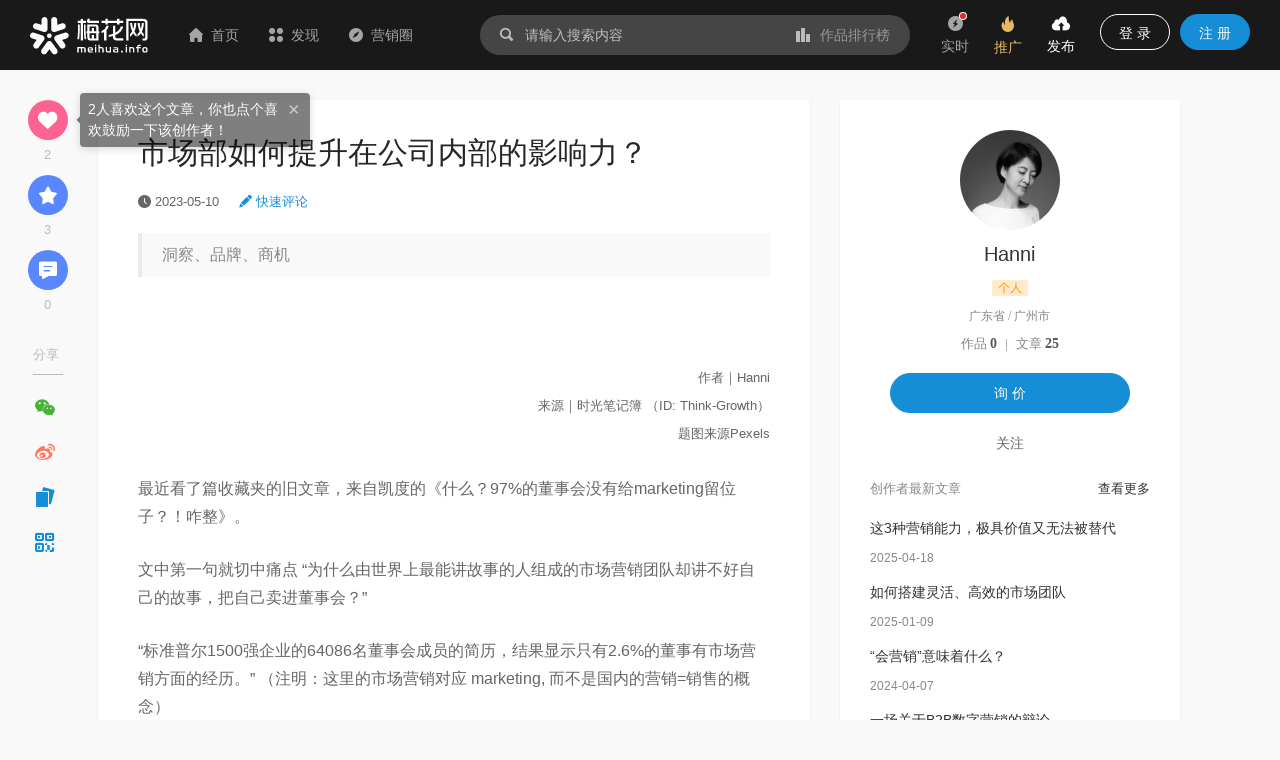

--- FILE ---
content_type: text/html; charset=utf-8
request_url: https://www.meihua.info/article/5274755025159168
body_size: 34096
content:
<!DOCTYPE html><html><head><meta charSet="utf-8" class="next-head"/><link rel="stylesheet" href="//at.alicdn.com/t/font_1233346_kzjy9o11cdh.css" class="next-head"/><title class="next-head">市场部如何提升在公司内部的影响力？-梅花网</title><meta name="keywords" content="Hanni、行业、热点案例、创意文案、发稿" class="next-head"/><meta name="description" content="洞察、品牌、商机" class="next-head"/><meta property="wb:webmaster" content="69fc0203d751425a" class="next-head"/><meta property="qc:admins" content="1401213033655105161667" class="next-head"/><meta name="HandheldFriendly" content="true" class="next-head"/><meta content="telephone=no,email=no" name="format-detection" class="next-head"/><meta name="ujianVerification" content="7e573e83e49f1d4c5fe64395904f8dd0" class="next-head"/><meta http-equiv="X-UA-Compatible" content="text/html; charset=utf-8; IE=9;chrome=1" class="next-head"/><meta name="viewport" content="width=device-width, initial-scale=1.0, minimum-scale=1.0, maximum-scale=1.0, user-scalable=no" class="next-head"/><link rel="stylesheet" href="//at.alicdn.com/t/font_1233346_kzjy9o11cdh.css" class="next-head"/><script src="/static/images/plugins/lazyload/lazyload.min.js" class="next-head"></script><link rel="preload" href="/_next/static/8i0xEtNSCqA4ixVIThU1O/pages/article/ArticleDetail.js" as="script"/><link rel="preload" href="/_next/static/8i0xEtNSCqA4ixVIThU1O/pages/_app.js" as="script"/><link rel="preload" href="/_next/static/8i0xEtNSCqA4ixVIThU1O/pages/_error.js" as="script"/><link rel="preload" href="/_next/static/chunks/commons.a86e0023850ee5f536ca.js" as="script"/><link rel="preload" href="/_next/static/chunks/18.c99d2ebbca247c9035b3.js" as="script"/><link rel="preload" href="/_next/static/chunks/15.66cb85619cd19641c4f7.js" as="script"/><link rel="preload" href="/_next/static/chunks/16.0630616328e56f2e08a1.js" as="script"/><link rel="preload" href="/_next/static/chunks/17.614004b1a086e6d2457e.js" as="script"/><link rel="preload" href="/_next/static/chunks/20.7fcda60fde5969ec28fc.js" as="script"/><link rel="preload" href="/_next/static/chunks/19.b57c875c0c97079fd8fd.js" as="script"/><link rel="preload" href="/_next/static/runtime/webpack-7192e3ff644f08f19cfd.js" as="script"/><link rel="preload" href="/_next/static/chunks/vendors.192b76b2994ed33a8be0.js" as="script"/><link rel="preload" href="/_next/static/chunks/npm.module.7f19b0c99a80ec318728.js" as="script"/><link rel="preload" href="/_next/static/chunks/styles.c3ec458385d4d1996106.js" as="script"/><link rel="preload" href="/_next/static/chunks/ant.82e1c06d3dc82892a76e.js" as="script"/><link rel="preload" href="/_next/static/chunks/commons.a86e0023850ee5f536ca.js" as="script"/><link rel="preload" href="/_next/static/chunks/moment.9b586cd3c41cc2d21bf4.js" as="script"/><link rel="preload" href="/_next/static/chunks/ant-design.db33baf115523c234aba.js" as="script"/><link rel="preload" href="/_next/static/runtime/main-7543805fa0b98c8f7a40.js" as="script"/><link rel="stylesheet" href="/_next/static/css/vendors.9643645a.chunk.css"/><link rel="stylesheet" href="/_next/static/css/styles.bcca515b.chunk.css"/><link rel="icon" href="/static/images/icon/meihua.ico"/><link rel="stylesheet" href="/static/images/plugins/captach/verify.css?v=20220223"/><script type="text/javascript" src="/static/images/plugins/jquery.min.js"></script><script src="/static/images/plugins/crypto-js.js"></script><script src="/static/images/plugins/ase.js"></script><script src="/static/images/plugins/captach/verify.min.js?v=20220223"></script></head><body><div id="__next"><header class="pc-global-header"><div class="header-wrapper"><div class="header-nav"><div class="nav-item header-logo"><a href="/"><img src="/static/images/logo.svg" alt="梅花网"/></a></div><div class="nav-item"><a href="/" class=""><i class="icon iconfont mhicon-home"></i>首页</a></div><div class="nav-item"><a class="ant-dropdown-trigger"><i class="icon iconfont mhicon-discover"></i>发现</a></div><div class="nav-item"><a href="/info" class=""><i class="icon iconfont mhicon-feed"></i>营销圈</a></div></div><div class="header-search-wrapper"><div class="header-search"><div class="search-wrapper"><div class="ant-dropdown-trigger"><span class="header-search-box input-themes ant-input-affix-wrapper"><span class="ant-input-prefix"><i class="icon iconfont mhicon-search"></i></span><input type="text" class="ant-input" placeholder="请输入搜索内容" value=""/><span class="ant-input-suffix"><a class="search-input-suffix"><i class="icon iconfont mhicon-statistics"></i>作品排行榜</a></span></span></div></div></div></div><ul class="header-quick-menu"><li class="menu-item"><a class="menu-btn"><span class="ant-badge"><div class="icon publish"><i class="icon iconfont mhicon-immediately"></i></div></span><div class="name">实时</div></a></li><li class="menu-item"><a href="/pricing" class="menu-btn pricing ant-dropdown-trigger"><div class="icon"><i class="icon iconfont mhicon-pricing-fire"></i></div><div class="name">推广</div></a></li><li class="menu-item"><a class="menu-btn publish ant-dropdown-trigger"><div class="icon publish"><i class="icon iconfont mhicon-nav-publish"></i></div><div class="name">发布</div></a></li><li class="menu-item"><div class="menu-btn user ant-dropdown-trigger"><button type="button" class="ant-btn btn-login"><span>登 录</span></button><a href="/signup" class="ant-btn ant-btn-primary"><span>注 册</span></a></div></li></ul></div></header><div class="layout-container"><div class="main-layout"><div class="article-contanier detail"><div class="article-layout"><main class="article-content"><article class="article-detail"><header><h1 class="title">市场部如何提升在公司内部的影响力？</h1><div class="subinfo"><span class="info"><span class="info-item"><i aria-label="图标: clock-circle" class="anticon anticon-clock-circle"><svg viewBox="64 64 896 896" focusable="false" class="" data-icon="clock-circle" width="1em" height="1em" fill="currentColor" aria-hidden="true"><path d="M512 64C264.6 64 64 264.6 64 512s200.6 448 448 448 448-200.6 448-448S759.4 64 512 64zm176.5 585.7l-28.6 39a7.99 7.99 0 0 1-11.2 1.7L483.3 569.8a7.92 7.92 0 0 1-3.3-6.5V288c0-4.4 3.6-8 8-8h48.1c4.4 0 8 3.6 8 8v247.5l142.6 103.1c3.6 2.5 4.4 7.5 1.8 11.1z"></path></svg></i> <span>2023-05-10</span></span></span><span class="info-item fast-comment"><a href="#comment"><i class="icon iconfont mhicon-edit"></i> <span>快速评论</span></a></span></div><div class="summary">洞察、品牌、商机</div></header><section id="article-content-html" class="content"><html>
 <head></head>
 <body>
  <section style="text-align: center;" align="center">
    
   <font size="2"><br></font>
  </section>
  <section style="text-align: right;">
   <font size="2"><br></font>
  </section>
  <section style="text-align: right;">
   <font size="2">作者｜Hanni</font>
  </section>
  <section style="text-align: right;">
   <font size="2">来源｜时光笔记簿</font>
   <span style="text-align: left;"><font size="2">（ID: Think-Growth）</font></span>
  </section>
  <section style="text-align: right;">
   <font size="2">题图来源Pexels</font>
  </section>
  <section style="text-align: right;">
   <font size="2"><br></font>
  </section>
  <section> 
   <p>最近看了篇收藏夹的旧文章，来自凯度的《什么？97%的董事会没有给marketing留位子？！咋整》。</p>
   <p>文中第一句就切中痛点 “为什么由世界上最能讲故事的人组成的市场营销团队却讲不好自己的故事，把自己卖进董事会？”&nbsp;</p>
   <p>“标准普尔1500强企业的64086名董事会成员的简历，结果显示只有2.6%的董事有市场营销方面的经历。” （注明：这里的市场营销对应 marketing, 而不是国内的营销=销售的概念）</p>
   <p>这个数据估计在国内的企业，特别是B2B科技企业会更低一些。</p>
   <p>不少CMO虽然挂着C-level的名头，但是并不是ELT （执行领导团队) 成员。 在公司的话语权与财务总监（CFO)、销售总监、产品总监（或研发、CIO）还是有区别的。</p>
   <p>按理说市场人不仅擅长讲故事，还精通做品牌，为啥公司内部的认知度和影响力却始终不高？</p>
   <p>我们一起来分析原因，再看看有哪些变化思路。</p>
   <p><strong><br></strong></p>
   <p style="text-align: center;"> </p>
   <p style="text-align: center;"><strong style="text-align: left;"><font color="#007aaa" size="4">客观原因</font></strong></p>
   <p>首先，<strong>市场营销处于销售环节的最前端，找到目标客户、发掘客户需求，但不负责成交（最终的结果）</strong>。用过去常用的营销术语就是搞空军轰炸，打头阵。</p>
   <p>即便是现在的数字化、精细化营销，市场的工作也大部分局限在营销漏斗的最前端。</p>
   <p>比如在市场活动上找到有意向的客户或者是主动搜索甚至打电话进来的客户，需要交给销售跟进。 （部分公司是SDR，归属市场部管理）</p>
   <p>销售跟进过程需要顾全客户关系、搞定招投标、平衡伙伴的利益...这些环节市场部门没参与，即便是最后真正签了单，市场部门的贡献有多少也说不清。</p>
   <p>销售想起来不经意的会提一嘴“这个客户是市场部活动上找到的”，眼力见没那么好的，完全就忘了，全因自己拓客能力强。</p>
   <p><strong>B2B的决策链条漫长而复杂让效果归因成了一个大难题。</strong></p>
   <p>另外一个客观现实是现在企业的寿命都比过往短了很多，<strong>愿意坚守长期价值的企业凤毛棱角。</strong>会议室里，几乎没有人耐心听未来3年品牌带来的价值了。</p>
   <p>即便是有长远的发展计划，也被“要砸很多钱，但不见得有水花”的固有思维吓怕了。</p>
   <p>但是，乐观来看，数字时代正好是市场部门大展拳脚的好时机。</p>
   <p><strong>客户体验的过程逐渐变得可以衡量</strong>。有些 Martech 工具已经可以针对某个客户记录市场、销售的接触情况，便于精准营销以及效果归因。</p>
   <p><strong>客户采购行为也在慢慢发生变化，</strong> <strong>他/她们越来越愿意主动寻找信息</strong>，cold call或者关系型购买越来越难。市场部门可以通过优质的内容，精准的触达，帮助销售敲开陌生客户的大门。</p>
   <p><strong><br></strong></p>
   <p align="center" style="text-align: center;"> <strong><br></strong></p>
   <p style="text-align: center;"><strong><font size="4" color="#007aaa">主观因素</font></strong></p>
   <p>说完客观原因，再说说是不是咱们市场人也有些不足。</p>
   <p>我所见到的很多CMO都是老黄牛，勤勤恳恳地做好每件事情，对销售VP/总监甚至老销售的要求有求必应。到头来， <strong>价值没有被看见、工作的重点在执行</strong> <strong>（打杂）</strong> <strong>上...</strong></p>
   <p><strong>没时间、精力、空间去做本身应该做的事</strong> ，比如市场和客户洞察、潜在客户运营...</p>
   <p>过去几个月，我和10几位CMO做过深度的沟通，大家一致认为如果要扩大自己或市场部的影响力，需要重点做以下三方面的工作（ 备注：仅适用于中型成长型企业，对于大型或者小微型企业，CMO的工作内容也许更多或更少一些）</p>
   <p align="center" style="text-align: center;"> <br></p>
   <p><strong>这些企</strong><strong>业市场部门的主要目标是带来销售增长（定量、短期）以及品牌受到尊敬（定性、长期）</strong>。</p>
   <p><strong>增长</strong>是大家公认的指标，市场部门参与其中，通过Campaign 、产品推广等系列活动及触达，发掘新的销售线索，与其他部门协同，共同达成的公司的业绩指标。</p>
   <p><strong>品牌</strong> 是公司的口碑与信誉，与公司的可持续发展、社会责任等有关，对于企业的稳健发展至关重要。</p>
   <p>我们一一分解三项工作重点：</p>
   <p><strong>洞察</strong></p>
   <p>市场以及客户的洞察最能扩大市场部门的影响力，但偏偏是不少CMO甚至整个市场部的短板。</p>
   <p><strong>当然洞察本身就是最难的工作</strong> 。与市场分析不同，需要是结合业务情况，提炼观点和建议。</p>
   <p>这要求市场人不但对数据和信息敏感，还需要对于公司的经营现状、签单情况、客户反馈等都略懂一二。</p>
   <p>市场人在有了基础的分析后，通过和媒体、专家、社群有初步的认知后带着问题预发现和销售团队做深入的沟通。在销售的帮助下 进行客户走访或者针对性地策划调研活动以及媒体采访。</p>
   <p><strong>品牌</strong></p>
   <p>品牌是最能体现企业市场部门的战略能力的，如果CEO恰好懂一点，可以一起好好规划一下品牌信息屋，在传播过程中保持信息一致，节省了大量预算。</p>
   <p>除了对外的传播之外，企业内部的价值观、文化的传播市场部门可以和人力资源共同策划。毕竟，数字时代，人人都是公司的品牌大使。</p>
   <p><strong>商机</strong></p>
   <p>商机线索随着Martech工具以及客户对主动寻求资讯需求被吸引的高涨，会越来越多发挥价值。</p>
   <p>但之前也提过，没有数字营销工具不见得做不了数字营销（有点绕），用Excel先简单做起来。</p>
   <p>比如逐步整理潜客名单，组织定期的活动、调研、线上分享等。</p>
   <p>相比发掘新客户而言，从有过接触甚至是曾经有意向的客户入手能 节省大量的买入数据、电话营销的金钱和精力。</p>
   <p><strong>深入洞察、打造品牌、发掘商机是最能体现市场部门价值的三大项工作</strong> 。要做到这一点，需要市场组织的配合，根据自家的业务情况设置架构，并根据目标层层分解指标。</p>
   <p>也可以在公司内部找到试验田，小范围测试再不断迭代，说不定就能有所突破。</p>
   <p>比如先从某个新产品/某个区域/某个行业开始，下功夫做好客户洞察，再策划campaign ，跟进反馈。完成闭环后，根据最终产出以及内外部反馈，再向上争取更多的资源，做更多的尝试。</p>
   <p>之前还写过一篇《<a href="https://www.meihua.info/article/4649035749999616" target="_blank">CMO 的价值需要被看见</a>》，更偏重具体怎么做。读者朋友们可以结合着阅读，希望有些启发和帮助。</p>
  </section>
  <section>
   <span><br></span>
  </section>
  <section>
   <span><br></span>
  </section>
  <p><font size="2">注：文章为作者独立观点，不代表梅花网立场。 </font></p>
  <p><font size="2">本文由时光笔记簿授权梅花网，并经梅花网编辑发布。版权归原作者所有，未经授权，请勿转载，谢谢！</font></p>
  <p><br></p>
 </body>
</html></section><footer><div class="favors-container"><div class="favor-wrapper"><div class="favor-icon"><i aria-label="图标: heart" class="anticon anticon-heart"><svg viewBox="64 64 896 896" focusable="false" class="" data-icon="heart" width="1em" height="1em" fill="currentColor" aria-hidden="true"><path d="M923 283.6a260.04 260.04 0 0 0-56.9-82.8 264.4 264.4 0 0 0-84-55.5A265.34 265.34 0 0 0 679.7 125c-49.3 0-97.4 13.5-139.2 39-10 6.1-19.5 12.8-28.5 20.1-9-7.3-18.5-14-28.5-20.1-41.8-25.5-89.9-39-139.2-39-35.5 0-69.9 6.8-102.4 20.3-31.4 13-59.7 31.7-84 55.5a258.44 258.44 0 0 0-56.9 82.8c-13.9 32.3-21 66.6-21 101.9 0 33.3 6.8 68 20.3 103.3 11.3 29.5 27.5 60.1 48.2 91 32.8 48.9 77.9 99.9 133.9 151.6 92.8 85.7 184.7 144.9 188.6 147.3l23.7 15.2c10.5 6.7 24 6.7 34.5 0l23.7-15.2c3.9-2.5 95.7-61.6 188.6-147.3 56-51.7 101.1-102.7 133.9-151.6 20.7-30.9 37-61.5 48.2-91 13.5-35.3 20.3-70 20.3-103.3.1-35.3-7-69.6-20.9-101.9z"></path></svg></i></div><div class="favor-text">2<!-- --> 人喜欢</div></div></div><div class="type-item"><span class="classification"><i class="icon iconfont mhicon-classification"></i><a href="/channel/3222076064334848" target="_blank">行业</a></span></div><div class="type-item"><div class="download-list"></div></div><div class="content-explain"><a href="https://www.meihua.info/agreement/article" target="_blank">《梅花网文章发布协议》</a> 如您对作品、文章、图片、字体等版权有疑问，请 <a href="https://www.mingdao.com/form/c2df6e2d0c304617a3de0bf42b6c4e41" target="_blank">反馈举报</a></div></footer><div class="article-share-bar"><div class="share-container left"><div class="actions"><div class="action-item favor"><div class="action-icon favor"><i class="icon iconfont mhicon-heart"></i></div><div class="count">2</div></div><div class="action-item collection"><div class="action-icon collection"><i class="icon iconfont mhicon-star"></i></div><div class="count">3</div></div><div class="action-item comment"><div class="action-icon comment"><a href="#comment"><i class="icon iconfont mhicon-pinglun"></i></a></div><div class="count">0</div></div></div></div></div></article><div></div><div class="comment-container"><div class="comment-box"><a id="comment" name="comment"></a><div class="comment-header"><span class="title">评论</span><span class="signout-tip-text">点击 <a>登录</a> 梅花网，用您的头像和昵称秀出您的观点</span></div><div class="comment-form"><div class="comment-input"><textarea placeholder="可免登录评论，未登录状态的评论会经过编辑审核后显示，全站可见，请文明发言。" class="ant-input"></textarea><span class="length-tips">0<!-- -->/<!-- -->300</span></div><div class="footer"><span class="intro-label">Ctrl+Enter</span><button type="button" class="ant-btn ant-btn-primary"><span>发表评论</span></button></div></div><div id="verifyBoxcommonForm11"></div><div id="verifyBtncommonForm11" style="display:none"></div><article class="comment-main"><div class="header"><ul class="sort-tabs"><li class="active">按热度</li><li class="">按时间</li></ul></div><div class="comment-list-wrapper"><ul class="comment-list"></ul></div><div class="comment-footer"></div></article></div></div><div class="releval-article"><div class="title">相关文章</div><ul class="list"><li class="small-article-item"><div class="content"><h4 class="title"><a class="multi-ellipsis" href="/article/6624019828868096" target="_blank"><span>万字必读！2026中国10大消费趋势</span></a></h4><div class="footer-bar"><span class="author"><a href="/author/449e1db5" target="_blank">肖明超-趋势观察</a><div class="author-popup"></div></span><span class="dot"> · </span><span class="time"><span>2025-12-23</span></span></div></div><div class="cover"><a href="/article/6624019828868096" target="_blank" title="万字必读！2026中国10大消费趋势"><div class="LazyLoad image-lazy-load"><img src="/static/images/common/full-empty.png" class="box-img" alt="万字必读！2026中国10大消费趋势"/><noscript><img class="box-img" src="https://resource.meihua.info/Fper-zpp0mCl4Vj3y-p9ohlIWt7G?imageMogr2/thumbnail/!560x400r/size-limit/50k/gravity/center/crop/560x400" alt="万字必读！2026中国10大消费趋势"/></noscript></div></a></div></li><li class="small-article-item"><div class="content"><h4 class="title"><a class="multi-ellipsis" href="/article/6640637296280576" target="_blank"><span>2026年的10个营销趋势</span></a></h4><div class="footer-bar"><span class="author"><a href="/author/a2be6d7c" target="_blank">寻空的营销启示录</a><div class="author-popup"></div></span><span class="dot"> · </span><span class="time"><span>2026-01-08</span></span></div></div><div class="cover"><a href="/article/6640637296280576" target="_blank" title="2026年的10个营销趋势"><div class="LazyLoad image-lazy-load"><img src="/static/images/common/full-empty.png" class="box-img" alt="2026年的10个营销趋势"/><noscript><img class="box-img" src="https://resource.meihua.info/Fv_xARbEFsAOlq9Yq0AvXNVtBnx1?imageMogr2/thumbnail/!560x400r/size-limit/50k/gravity/center/crop/560x400" alt="2026年的10个营销趋势"/></noscript></div></a></div></li><li class="small-article-item"><div class="content"><h4 class="title"><a class="multi-ellipsis" href="/article/6632061150757888" target="_blank"><span>为什么越来越多品牌开始故意做小众？</span></a></h4><div class="footer-bar"><span class="author"><a href="/author/a2be6d7c" target="_blank">寻空的营销启示录</a><div class="author-popup"></div></span><span class="dot"> · </span><span class="time"><span>2025-12-24</span></span></div></div><div class="cover"><a href="/article/6632061150757888" target="_blank" title="为什么越来越多品牌开始故意做小众？"><div class="LazyLoad image-lazy-load"><img src="/static/images/common/full-empty.png" class="box-img" alt="为什么越来越多品牌开始故意做小众？"/><noscript><img class="box-img" src="https://resource.meihua.info/FuEhT6gm2ZU1S8FsfOAb1Or8fSsz?imageMogr2/thumbnail/!560x400r/size-limit/50k/gravity/center/crop/560x400" alt="为什么越来越多品牌开始故意做小众？"/></noscript></div></a></div></li><li class="small-article-item"><div class="content"><h4 class="title"><a class="multi-ellipsis" href="/article/6627016850654208" target="_blank"><span>万字长文复盘：私域未死，只是你的流量收割失效了</span></a></h4><div class="footer-bar"><span class="author"><a href="/author/47aa7e06" target="_blank">舒泽品牌手记</a><div class="author-popup"></div></span><span class="dot"> · </span><span class="time"><span>2025-12-31</span></span></div></div><div class="cover"><a href="/article/6627016850654208" target="_blank" title="万字长文复盘：私域未死，只是你的流量收割失效了"><div class="LazyLoad image-lazy-load"><img src="/static/images/common/full-empty.png" class="box-img" alt="万字长文复盘：私域未死，只是你的流量收割失效了"/><noscript><img class="box-img" src="https://resource.meihua.info/Fn8PsU0p1rdxchz3_oZJVSR8tpJe?imageMogr2/thumbnail/!560x400r/size-limit/50k/gravity/center/crop/560x400" alt="万字长文复盘：私域未死，只是你的流量收割失效了"/></noscript></div></a></div></li><li class="small-article-item"><div class="content"><h4 class="title"><a class="multi-ellipsis" href="/article/6619640951817216" target="_blank"><span>AI时代，这四种能力无法被取代</span></a></h4><div class="footer-bar"><span class="author"><a href="/author/d7a542f2" target="_blank">小a乱弹</a><div class="author-popup"></div></span><span class="dot"> · </span><span class="time"><span>2026-01-07</span></span></div></div><div class="cover"><a href="/article/6619640951817216" target="_blank" title="AI时代，这四种能力无法被取代"><div class="LazyLoad image-lazy-load"><img src="/static/images/common/full-empty.png" class="box-img" alt="AI时代，这四种能力无法被取代"/><noscript><img class="box-img" src="https://resource.meihua.info/Fie_WIfTf16SOE2UrMyroBsp1mGN?imageMogr2/thumbnail/!560x400r/size-limit/50k/gravity/center/crop/560x400" alt="AI时代，这四种能力无法被取代"/></noscript></div></a></div></li><li class="small-article-item"><div class="content"><h4 class="title"><a class="multi-ellipsis" href="/article/6639543389586432" target="_blank"><span>2026品牌公关日历发布：全景洞察年度节点与风险预警</span></a></h4><div class="footer-bar"><span class="author"><a href="/author/mohodata" target="_blank">梅花数据mohodata</a><div class="author-popup"></div></span><span class="dot"> · </span><span class="time"><span>2025-12-29</span></span></div></div><div class="cover"><a href="/article/6639543389586432" target="_blank" title="2026品牌公关日历发布：全景洞察年度节点与风险预警"><div class="LazyLoad image-lazy-load"><img src="/static/images/common/full-empty.png" class="box-img" alt="2026品牌公关日历发布：全景洞察年度节点与风险预警"/><noscript><img class="box-img" src="https://resource.meihua.info/Fgguwu7lVW0aK-UdRomZpno21Pfc?imageMogr2/thumbnail/!560x400r/size-limit/50k/gravity/center/crop/560x400" alt="2026品牌公关日历发布：全景洞察年度节点与风险预警"/></noscript></div></a></div></li><li class="small-article-item"><div class="content"><h4 class="title"><a class="multi-ellipsis" href="/article/6650822669796352" target="_blank"><span>下一片出海热土，为什么还是中东？｜2025出海盘点</span></a></h4><div class="footer-bar"><span class="author"><a href="/author/8fccdbf7" target="_blank">霞光社</a><div class="author-popup"></div></span><span class="dot"> · </span><span class="time"><span>2026-01-14</span></span></div></div><div class="cover"><a href="/article/6650822669796352" target="_blank" title="下一片出海热土，为什么还是中东？｜2025出海盘点"><div class="LazyLoad image-lazy-load"><img src="/static/images/common/full-empty.png" class="box-img" alt="下一片出海热土，为什么还是中东？｜2025出海盘点"/><noscript><img class="box-img" src="https://resource.meihua.info/FvwxUfm8lvCA1ZCVgYr9t0wReIJG?imageMogr2/thumbnail/!560x400r/size-limit/50k/gravity/center/crop/560x400" alt="下一片出海热土，为什么还是中东？｜2025出海盘点"/></noscript></div></a></div></li><li class="small-article-item"><div class="content"><h4 class="title"><a class="multi-ellipsis" href="/article/6629491826312192" target="_blank"><span>84%CMO共识：品牌未来在于文化驱动</span></a></h4><div class="footer-bar"><span class="author"><a href="/author/8b897231" target="_blank">品牌透镜</a><div class="author-popup"></div></span><span class="dot"> · </span><span class="time"><span>2025-12-23</span></span></div></div><div class="cover"><a href="/article/6629491826312192" target="_blank" title="84%CMO共识：品牌未来在于文化驱动"><div class="LazyLoad image-lazy-load"><img src="/static/images/common/full-empty.png" class="box-img" alt="84%CMO共识：品牌未来在于文化驱动"/><noscript><img class="box-img" src="https://resource.meihua.info/FhC_0bjcN184hTvg2WvNh9vTy2SJ?imageMogr2/thumbnail/!560x400r/size-limit/50k/gravity/center/crop/560x400" alt="84%CMO共识：品牌未来在于文化驱动"/></noscript></div></a></div></li></ul></div><div class="related-compositions"><div class="related-container"><div class="header"><span class="title">相关推荐</span></div><div class="list"><div class="ant-row-flex ant-row-flex-start ant-row-flex-middle"><div class="ant-col"><div class="common-intro"><div class="common-inner-intro"><div class="imgbox"><a href="/shots/6625433706628096" target="_blank" title="年末流量王，势不可挡"><div class="intro-show-img"><div class="LazyLoad" style="width:100%"><img src="https://resource.meihua.info/Fpk8bbmpS-ig29cdGMZW2iQSZLyl?imageMogr2/thumbnail/!504x360r/size-limit/50k/gravity/center/crop/504x360" alt="年末流量王，势不可挡" class="box-img"/><noscript><img class="box-img" src="https://resource.meihua.info/Fq8hdTIGyvvQTL25iN8n9mIc_Q9-?imageMogr2/thumbnail/!504x360r/size-limit/50k/gravity/center/crop/504x360" alt="年末流量王，势不可挡"/></noscript></div></div></a><img src="/static/images/icon/video.svg" alt="video" class="shots-type-img" data-for="shots-type-img" data-tip="该作品包含视频作品"/><div class="__react_component_tooltip place-top type-dark " id="shots-type-img" data-id="tooltip"></div><span class="form-tag" data-for="shots-type-img" data-tip="创意形式：平面">平面</span></div><div class="intro-detail clearfix"><a href="/shots/6625433706628096" target="_blank"><p class="title multi-ellipsis" data-for="box-6625433706628096" data-tip="年末流量王，势不可挡"> <!-- -->年末流量王，势不可挡</p></a><div class="intro-style"><a target="_blank" href="/brand/null" class="style intro-brand"></a><div class="__react_component_tooltip place-top type-dark " id="brand-6625433706628096" data-id="tooltip"></div></div><div class="intro-operation" id="intro-operation"><div class="intro-status"><span class="seen" data-for="box-6625433706628096" data-tip="浏览"><i style="color:#BBBBBB" class="icon iconfont mhicon-eye"></i>23806</span><div class="__react_component_tooltip place-top type-dark " id="box-6625433706628096" data-id="tooltip"></div><a class="comment" data-for="box-6625433706628096" data-tip="评论" target="_blank" href="/shots/6625433706628096#comment"><i style="color:#BBBBBB" class="icon iconfont mhicon-comment"></i>0</a><div class="__react_component_tooltip place-top type-dark " id="box-6625433706628096" data-id="tooltip"></div><span class="enjoy" data-for="box-6625433706628096" data-tip="喜欢"><i style="color:#BBBBBB" class="icon iconfont mhicon-heart"></i>2</span></div><div class="__react_component_tooltip place-top type-dark " id="brand-6625433706628096" data-id="tooltip"></div></div><span class="wx-mini-icon"><span class="author-url-qrcode-icon"><i class="icon iconfont mhicon-qrcode"></i></span></span></div></div><div class="author-box"><a href="/author/e17b5c44" target="_blank"><img src="https://resource.meihua.info/FjPSztb4CTY6R5NYUrNH43MvA7QF?imageMogr2/thumbnail/!32x32r/size-limit/50k/gravity/center/crop/32x32" style="font-size:40px;float:left" class="avatar-img author-img"/><span class="author-name single-ellipsis">华铁传媒<!-- --> </span></a></div><div class="author-popup"></div></div></div><div class="ant-col"><div class="common-intro"><div class="common-inner-intro"><div class="imgbox"><a href="/shots/6625428713636864" target="_blank" title="初心如雪见天地，静候寒去万物生"><div class="intro-show-img"><div class="LazyLoad" style="width:100%"><img src="https://resource.meihua.info/Fpk8bbmpS-ig29cdGMZW2iQSZLyl?imageMogr2/thumbnail/!504x360r/size-limit/50k/gravity/center/crop/504x360" alt="初心如雪见天地，静候寒去万物生" class="box-img"/><noscript><img class="box-img" src="https://resource.meihua.info/Fnznq6zi6Ir38jH_ZRiake0XBVfw?imageMogr2/thumbnail/!504x360r/size-limit/50k/gravity/center/crop/504x360" alt="初心如雪见天地，静候寒去万物生"/></noscript></div></div></a><img src="/static/images/icon/video.svg" alt="video" class="shots-type-img" data-for="shots-type-img" data-tip="该作品包含视频作品"/><div class="__react_component_tooltip place-top type-dark " id="shots-type-img" data-id="tooltip"></div><span class="form-tag" data-for="shots-type-img" data-tip="创意形式：平面">平面</span></div><div class="intro-detail clearfix"><a href="/shots/6625428713636864" target="_blank"><p class="title multi-ellipsis" data-for="box-6625428713636864" data-tip="初心如雪见天地，静候寒去万物生"> <!-- -->初心如雪见天地，静候寒去万物生</p></a><div class="intro-style"><a target="_blank" href="/brand/null" class="style intro-brand"></a><div class="__react_component_tooltip place-top type-dark " id="brand-6625428713636864" data-id="tooltip"></div></div><div class="intro-operation" id="intro-operation"><div class="intro-status"><span class="seen" data-for="box-6625428713636864" data-tip="浏览"><i style="color:#BBBBBB" class="icon iconfont mhicon-eye"></i>17228</span><div class="__react_component_tooltip place-top type-dark " id="box-6625428713636864" data-id="tooltip"></div><a class="comment" data-for="box-6625428713636864" data-tip="评论" target="_blank" href="/shots/6625428713636864#comment"><i style="color:#BBBBBB" class="icon iconfont mhicon-comment"></i>0</a><div class="__react_component_tooltip place-top type-dark " id="box-6625428713636864" data-id="tooltip"></div><span class="enjoy" data-for="box-6625428713636864" data-tip="喜欢"><i style="color:#BBBBBB" class="icon iconfont mhicon-heart"></i>1</span></div><div class="__react_component_tooltip place-top type-dark " id="brand-6625428713636864" data-id="tooltip"></div></div><span class="wx-mini-icon"><span class="author-url-qrcode-icon"><i class="icon iconfont mhicon-qrcode"></i></span></span></div></div><div class="author-box"><a href="/author/e17b5c44" target="_blank"><img src="https://resource.meihua.info/FjPSztb4CTY6R5NYUrNH43MvA7QF?imageMogr2/thumbnail/!32x32r/size-limit/50k/gravity/center/crop/32x32" style="font-size:40px;float:left" class="avatar-img author-img"/><span class="author-name single-ellipsis">华铁传媒<!-- --> </span></a></div><div class="author-popup"></div></div></div><div class="ant-col"><div class="common-intro"><div class="common-inner-intro"><div class="imgbox"><a href="/shots/6623849008710656" target="_blank" title="哎呦不错哦，周杰伦成为美团外卖代言人"><div class="intro-show-img"><div class="LazyLoad" style="width:100%"><img src="https://resource.meihua.info/Fpk8bbmpS-ig29cdGMZW2iQSZLyl?imageMogr2/thumbnail/!504x360r/size-limit/50k/gravity/center/crop/504x360" alt="哎呦不错哦，周杰伦成为美团外卖代言人" class="box-img"/><noscript><img class="box-img" src="https://resource.meihua.info/Fh3rOUJqJB4M2WvExJy_uTc1YX1i?imageMogr2/thumbnail/!504x360r/size-limit/50k/gravity/center/crop/504x360" alt="哎呦不错哦，周杰伦成为美团外卖代言人"/></noscript></div></div></a><img src="/static/images/icon/video.svg" alt="video" class="shots-type-img" data-for="shots-type-img" data-tip="该作品包含视频作品"/><div class="__react_component_tooltip place-top type-dark " id="shots-type-img" data-id="tooltip"></div><span class="form-tag" data-for="shots-type-img" data-tip="创意形式：视频广告">视频广告</span></div><div class="intro-detail clearfix"><a href="/shots/6623849008710656" target="_blank"><p class="title multi-ellipsis" data-for="box-6623849008710656" data-tip="哎呦不错哦，周杰伦成为美团外卖代言人"> <!-- -->哎呦不错哦，周杰伦成为美团外卖代言人</p></a><div class="intro-style"><a target="_blank" href="/brand/298522" class="style intro-brand"><span style="background-color:#F1F1F1;border-radius:50px;color:#888888" data-for="brand-6623849008710656" data-tip="品牌: 美团外卖" class="ant-tag ant-tag-has-color">美团外卖</span></a><div class="__react_component_tooltip place-top type-dark " id="brand-6623849008710656" data-id="tooltip"></div></div><div class="intro-operation" id="intro-operation"><div class="intro-status"><span class="seen" data-for="box-6623849008710656" data-tip="浏览"><i style="color:#BBBBBB" class="icon iconfont mhicon-eye"></i>20715</span><div class="__react_component_tooltip place-top type-dark " id="box-6623849008710656" data-id="tooltip"></div><a class="comment" data-for="box-6623849008710656" data-tip="评论" target="_blank" href="/shots/6623849008710656#comment"><i style="color:#BBBBBB" class="icon iconfont mhicon-comment"></i>0</a><div class="__react_component_tooltip place-top type-dark " id="box-6623849008710656" data-id="tooltip"></div><span class="enjoy" data-for="box-6623849008710656" data-tip="喜欢"><i style="color:#BBBBBB" class="icon iconfont mhicon-heart"></i>6</span></div><div class="__react_component_tooltip place-top type-dark " id="brand-6623849008710656" data-id="tooltip"></div></div><span class="wx-mini-icon"><span class="author-url-qrcode-icon"><i class="icon iconfont mhicon-qrcode"></i></span></span></div></div><div class="author-box"><a href="/author/2ea4bdaa" target="_blank"><img src="https://resource.meihua.info/FpWXCXT-GyP0kzUTo6QJJa9B8aqB?imageMogr2/thumbnail/!32x32r/size-limit/50k/gravity/center/crop/32x32" style="font-size:40px;float:left" class="avatar-img author-img"/><span class="author-name single-ellipsis">美团外卖<!-- --> </span></a></div><div class="author-popup"></div></div></div><div class="ant-col"><div class="common-intro"><div class="common-inner-intro"><div class="imgbox"><a href="/shots/6620796741993472" target="_blank" title="淘宝出了本2026年周历，让大家周周有宝可淘"><div class="intro-show-img"><div class="LazyLoad" style="width:100%"><img src="https://resource.meihua.info/Fpk8bbmpS-ig29cdGMZW2iQSZLyl?imageMogr2/thumbnail/!504x360r/size-limit/50k/gravity/center/crop/504x360" alt="淘宝出了本2026年周历，让大家周周有宝可淘" class="box-img"/><noscript><img class="box-img" src="https://resource.meihua.info/Fg4wR65MOifstdPulRSh8dxC8F1k?imageMogr2/thumbnail/!504x360r/size-limit/50k/gravity/center/crop/504x360" alt="淘宝出了本2026年周历，让大家周周有宝可淘"/></noscript></div></div></a><img src="/static/images/icon/video.svg" alt="video" class="shots-type-img" data-for="shots-type-img" data-tip="该作品包含视频作品"/><div class="__react_component_tooltip place-top type-dark " id="shots-type-img" data-id="tooltip"></div><span class="form-tag" data-for="shots-type-img" data-tip="创意形式：视频广告">视频广告</span></div><div class="intro-detail clearfix"><a href="/shots/6620796741993472" target="_blank"><p class="title multi-ellipsis" data-for="box-6620796741993472" data-tip="淘宝出了本2026年周历，让大家周周有宝可淘"> <!-- -->淘宝出了本2026年周历，让大家周周有宝可淘</p></a><div class="intro-style"><a target="_blank" href="/brand/216624" class="style intro-brand"><span style="background-color:#F1F1F1;border-radius:50px;color:#888888" data-for="brand-6620796741993472" data-tip="品牌: 淘宝" class="ant-tag ant-tag-has-color">淘宝</span></a><div class="__react_component_tooltip place-top type-dark " id="brand-6620796741993472" data-id="tooltip"></div></div><div class="intro-operation" id="intro-operation"><div class="intro-status"><span class="seen" data-for="box-6620796741993472" data-tip="浏览"><i style="color:#BBBBBB" class="icon iconfont mhicon-eye"></i>23374</span><div class="__react_component_tooltip place-top type-dark " id="box-6620796741993472" data-id="tooltip"></div><a class="comment" data-for="box-6620796741993472" data-tip="评论" target="_blank" href="/shots/6620796741993472#comment"><i style="color:#BBBBBB" class="icon iconfont mhicon-comment"></i>0</a><div class="__react_component_tooltip place-top type-dark " id="box-6620796741993472" data-id="tooltip"></div><span class="enjoy" data-for="box-6620796741993472" data-tip="喜欢"><i style="color:#BBBBBB" class="icon iconfont mhicon-heart"></i>3</span></div><div class="__react_component_tooltip place-top type-dark " id="brand-6620796741993472" data-id="tooltip"></div></div><span class="wx-mini-icon"><span class="author-url-qrcode-icon"><i class="icon iconfont mhicon-qrcode"></i></span></span></div></div><div class="author-box"><a href="/author/c9ef6583" target="_blank"><img src="https://resource.meihua.info/FlO31gbt_WtEoEakBmNagkb4rbHR?imageMogr2/thumbnail/!32x32r/size-limit/50k/gravity/center/crop/32x32" style="font-size:40px;float:left" class="avatar-img author-img"/><span class="author-name single-ellipsis">Heaven&amp;Hell<!-- --> </span></a></div><div class="author-popup"></div></div></div><div class="ant-col"><div class="common-intro"><div class="common-inner-intro"><div class="imgbox"><a href="/shots/6620746842227712" target="_blank" title="天猫携张呈带来送礼的「呈」意提醒！"><div class="intro-show-img"><div class="LazyLoad" style="width:100%"><img src="https://resource.meihua.info/Fpk8bbmpS-ig29cdGMZW2iQSZLyl?imageMogr2/thumbnail/!504x360r/size-limit/50k/gravity/center/crop/504x360" alt="天猫携张呈带来送礼的「呈」意提醒！" class="box-img"/><noscript><img class="box-img" src="https://resource.meihua.info/Fmj_vj15krC-mHXpwwNsdOmn9YIP?imageMogr2/thumbnail/!504x360r/size-limit/50k/gravity/center/crop/504x360" alt="天猫携张呈带来送礼的「呈」意提醒！"/></noscript></div></div></a><img src="/static/images/icon/video.svg" alt="video" class="shots-type-img" data-for="shots-type-img" data-tip="该作品包含视频作品"/><div class="__react_component_tooltip place-top type-dark " id="shots-type-img" data-id="tooltip"></div><span class="form-tag" data-for="shots-type-img" data-tip="创意形式：视频广告">视频广告</span></div><div class="intro-detail clearfix"><a href="/shots/6620746842227712" target="_blank"><p class="title multi-ellipsis" data-for="box-6620746842227712" data-tip="天猫携张呈带来送礼的「呈」意提醒！"> <!-- -->天猫携张呈带来送礼的「呈」意提醒！</p></a><div class="intro-style"><a target="_blank" href="/brand/219900" class="style intro-brand"><span style="background-color:#F1F1F1;border-radius:50px;color:#888888" data-for="brand-6620746842227712" data-tip="品牌: 天猫" class="ant-tag ant-tag-has-color">天猫</span></a><div class="__react_component_tooltip place-top type-dark " id="brand-6620746842227712" data-id="tooltip"></div></div><div class="intro-operation" id="intro-operation"><div class="intro-status"><span class="seen" data-for="box-6620746842227712" data-tip="浏览"><i style="color:#BBBBBB" class="icon iconfont mhicon-eye"></i>22635</span><div class="__react_component_tooltip place-top type-dark " id="box-6620746842227712" data-id="tooltip"></div><a class="comment" data-for="box-6620746842227712" data-tip="评论" target="_blank" href="/shots/6620746842227712#comment"><i style="color:#BBBBBB" class="icon iconfont mhicon-comment"></i>0</a><div class="__react_component_tooltip place-top type-dark " id="box-6620746842227712" data-id="tooltip"></div><span class="enjoy" data-for="box-6620746842227712" data-tip="喜欢"><i style="color:#BBBBBB" class="icon iconfont mhicon-heart"></i>3</span></div><div class="__react_component_tooltip place-top type-dark " id="brand-6620746842227712" data-id="tooltip"></div></div><span class="wx-mini-icon"><span class="author-url-qrcode-icon"><i class="icon iconfont mhicon-qrcode"></i></span></span></div></div><div class="author-box"><a href="/author/038c15" target="_blank"><img src="https://resource.meihua.info/Fs8rKqXnUZs6wYfzK4mLmpIKyLgY?imageMogr2/thumbnail/!32x32r/size-limit/50k/gravity/center/crop/32x32" style="font-size:40px;float:left" class="avatar-img author-img"/><span class="author-name single-ellipsis">天猫<!-- --> </span></a></div><div class="author-popup"></div></div></div><div class="ant-col"><div class="common-intro"><div class="common-inner-intro"><div class="imgbox"><a href="/shots/6619335116653568" target="_blank" title="小红书雪人节：白给的快乐在雪上"><div class="intro-show-img"><div class="LazyLoad" style="width:100%"><img src="https://resource.meihua.info/Fpk8bbmpS-ig29cdGMZW2iQSZLyl?imageMogr2/thumbnail/!504x360r/size-limit/50k/gravity/center/crop/504x360" alt="小红书雪人节：白给的快乐在雪上" class="box-img"/><noscript><img class="box-img" src="https://resource.meihua.info/FvDC4hYAVfVfnrcdQnKdPjOXMVA8?imageMogr2/thumbnail/!504x360r/size-limit/50k/gravity/center/crop/504x360" alt="小红书雪人节：白给的快乐在雪上"/></noscript></div></div></a><img src="/static/images/icon/video.svg" alt="video" class="shots-type-img" data-for="shots-type-img" data-tip="该作品包含视频作品"/><div class="__react_component_tooltip place-top type-dark " id="shots-type-img" data-id="tooltip"></div><span class="form-tag" data-for="shots-type-img" data-tip="创意形式：视频广告">视频广告</span></div><div class="intro-detail clearfix"><a href="/shots/6619335116653568" target="_blank"><p class="title multi-ellipsis" data-for="box-6619335116653568" data-tip="小红书雪人节：白给的快乐在雪上"> <!-- -->小红书雪人节：白给的快乐在雪上</p></a><div class="intro-style"><a target="_blank" href="/brand/296449" class="style intro-brand"><span style="background-color:#F1F1F1;border-radius:50px;color:#888888" data-for="brand-6619335116653568" data-tip="品牌: 小红书" class="ant-tag ant-tag-has-color">小红书</span></a><div class="__react_component_tooltip place-top type-dark " id="brand-6619335116653568" data-id="tooltip"></div></div><div class="intro-operation" id="intro-operation"><div class="intro-status"><span class="seen" data-for="box-6619335116653568" data-tip="浏览"><i style="color:#BBBBBB" class="icon iconfont mhicon-eye"></i>19742</span><div class="__react_component_tooltip place-top type-dark " id="box-6619335116653568" data-id="tooltip"></div><a class="comment" data-for="box-6619335116653568" data-tip="评论" target="_blank" href="/shots/6619335116653568#comment"><i style="color:#BBBBBB" class="icon iconfont mhicon-comment"></i>0</a><div class="__react_component_tooltip place-top type-dark " id="box-6619335116653568" data-id="tooltip"></div><span class="enjoy" data-for="box-6619335116653568" data-tip="喜欢"><i style="color:#BBBBBB" class="icon iconfont mhicon-heart"></i>2</span></div><div class="__react_component_tooltip place-top type-dark " id="brand-6619335116653568" data-id="tooltip"></div></div><span class="wx-mini-icon"><span class="author-url-qrcode-icon"><i class="icon iconfont mhicon-qrcode"></i></span></span></div></div><div class="author-box"><a href="/author/xiaohongshu" target="_blank"><img src="https://resource.meihua.info/FkiiqGQDdCnxXMQUVjWaIpRaciF_?imageMogr2/thumbnail/!32x32r/size-limit/50k/gravity/center/crop/32x32" style="font-size:40px;float:left" class="avatar-img author-img"/><span class="author-name single-ellipsis">小红书<!-- --> </span></a></div><div class="author-popup"></div></div></div><div class="ant-col"><div class="common-intro"><div class="common-inner-intro"><div class="imgbox"><a href="/shots/6633773171377152" target="_blank" title="美团：致敬那些对生活拿手的人"><div class="intro-show-img"><div class="LazyLoad" style="width:100%"><img src="https://resource.meihua.info/Fpk8bbmpS-ig29cdGMZW2iQSZLyl?imageMogr2/thumbnail/!504x360r/size-limit/50k/gravity/center/crop/504x360" alt="美团：致敬那些对生活拿手的人" class="box-img"/><noscript><img class="box-img" src="https://resource.meihua.info/FgddV632NhPfWDu_dCnj5StrmgUV?imageMogr2/thumbnail/!504x360r/size-limit/50k/gravity/center/crop/504x360" alt="美团：致敬那些对生活拿手的人"/></noscript></div></div></a><img src="/static/images/icon/video.svg" alt="video" class="shots-type-img" data-for="shots-type-img" data-tip="该作品包含视频作品"/><div class="__react_component_tooltip place-top type-dark " id="shots-type-img" data-id="tooltip"></div><span class="form-tag" data-for="shots-type-img" data-tip="创意形式：视频广告">视频广告</span></div><div class="intro-detail clearfix"><a href="/shots/6633773171377152" target="_blank"><p class="title multi-ellipsis" data-for="box-6633773171377152" data-tip="美团：致敬那些对生活拿手的人"> <!-- -->美团：致敬那些对生活拿手的人</p></a><div class="intro-style"><a target="_blank" href="/brand/184575" class="style intro-brand"><span style="background-color:#F1F1F1;border-radius:50px;color:#888888" data-for="brand-6633773171377152" data-tip="品牌: 美团" class="ant-tag ant-tag-has-color">美团</span></a><div class="__react_component_tooltip place-top type-dark " id="brand-6633773171377152" data-id="tooltip"></div></div><div class="intro-operation" id="intro-operation"><div class="intro-status"><span class="seen" data-for="box-6633773171377152" data-tip="浏览"><i style="color:#BBBBBB" class="icon iconfont mhicon-eye"></i>22696</span><div class="__react_component_tooltip place-top type-dark " id="box-6633773171377152" data-id="tooltip"></div><a class="comment" data-for="box-6633773171377152" data-tip="评论" target="_blank" href="/shots/6633773171377152#comment"><i style="color:#BBBBBB" class="icon iconfont mhicon-comment"></i>0</a><div class="__react_component_tooltip place-top type-dark " id="box-6633773171377152" data-id="tooltip"></div><span class="enjoy" data-for="box-6633773171377152" data-tip="喜欢"><i style="color:#BBBBBB" class="icon iconfont mhicon-heart"></i>4</span></div><div class="__react_component_tooltip place-top type-dark " id="brand-6633773171377152" data-id="tooltip"></div></div><span class="wx-mini-icon"><span class="author-url-qrcode-icon"><i class="icon iconfont mhicon-qrcode"></i></span></span></div></div><div class="author-box"><a href="/author/2a512c9c" target="_blank"><img src="https://resource.meihua.info/FiW_6AZviw9R-69zwJMeBBcH4m5G?imageMogr2/thumbnail/!32x32r/size-limit/50k/gravity/center/crop/32x32" style="font-size:40px;float:left" class="avatar-img author-img"/><span class="author-name single-ellipsis">美团<!-- --> </span></a></div><div class="author-popup"></div></div></div><div class="ant-col"><div class="common-intro"><div class="common-inner-intro"><div class="imgbox"><a href="/shots/6634919939228672" target="_blank" title="天猫：穿个三明治去过冬"><div class="intro-show-img"><div class="LazyLoad" style="width:100%"><img src="https://resource.meihua.info/Fpk8bbmpS-ig29cdGMZW2iQSZLyl?imageMogr2/thumbnail/!504x360r/size-limit/50k/gravity/center/crop/504x360" alt="天猫：穿个三明治去过冬" class="box-img"/><noscript><img class="box-img" src="https://resource.meihua.info/FgakoHzwhcuXE-t68lDyTgFKXLcK?imageMogr2/thumbnail/!504x360r/size-limit/50k/gravity/center/crop/504x360" alt="天猫：穿个三明治去过冬"/></noscript></div></div></a><img src="/static/images/icon/video.svg" alt="video" class="shots-type-img" data-for="shots-type-img" data-tip="该作品包含视频作品"/><div class="__react_component_tooltip place-top type-dark " id="shots-type-img" data-id="tooltip"></div><span class="form-tag" data-for="shots-type-img" data-tip="创意形式：视频广告">视频广告</span></div><div class="intro-detail clearfix"><a href="/shots/6634919939228672" target="_blank"><p class="title multi-ellipsis" data-for="box-6634919939228672" data-tip="天猫：穿个三明治去过冬"> <!-- -->天猫：穿个三明治去过冬</p></a><div class="intro-style"><a target="_blank" href="/brand/219900" class="style intro-brand"><span style="background-color:#F1F1F1;border-radius:50px;color:#888888" data-for="brand-6634919939228672" data-tip="品牌: 天猫" class="ant-tag ant-tag-has-color">天猫</span></a><div class="__react_component_tooltip place-top type-dark " id="brand-6634919939228672" data-id="tooltip"></div></div><div class="intro-operation" id="intro-operation"><div class="intro-status"><span class="seen" data-for="box-6634919939228672" data-tip="浏览"><i style="color:#BBBBBB" class="icon iconfont mhicon-eye"></i>22811</span><div class="__react_component_tooltip place-top type-dark " id="box-6634919939228672" data-id="tooltip"></div><a class="comment" data-for="box-6634919939228672" data-tip="评论" target="_blank" href="/shots/6634919939228672#comment"><i style="color:#BBBBBB" class="icon iconfont mhicon-comment"></i>0</a><div class="__react_component_tooltip place-top type-dark " id="box-6634919939228672" data-id="tooltip"></div><span class="enjoy" data-for="box-6634919939228672" data-tip="喜欢"><i style="color:#BBBBBB" class="icon iconfont mhicon-heart"></i>2</span></div><div class="__react_component_tooltip place-top type-dark " id="brand-6634919939228672" data-id="tooltip"></div></div><span class="wx-mini-icon"><span class="author-url-qrcode-icon"><i class="icon iconfont mhicon-qrcode"></i></span></span></div></div><div class="author-box"><a href="/author/038c15" target="_blank"><img src="https://resource.meihua.info/Fs8rKqXnUZs6wYfzK4mLmpIKyLgY?imageMogr2/thumbnail/!32x32r/size-limit/50k/gravity/center/crop/32x32" style="font-size:40px;float:left" class="avatar-img author-img"/><span class="author-name single-ellipsis">天猫<!-- --> </span></a></div><div class="author-popup"></div></div></div><div class="ant-col"><div class="common-intro"><div class="common-inner-intro"><div class="imgbox"><a href="/shots/6642373396890624" target="_blank" title="护舒宝 x 陈都灵，包你2026万事都灵！"><div class="intro-show-img"><div class="LazyLoad" style="width:100%"><img src="https://resource.meihua.info/Fpk8bbmpS-ig29cdGMZW2iQSZLyl?imageMogr2/thumbnail/!504x360r/size-limit/50k/gravity/center/crop/504x360" alt="护舒宝 x 陈都灵，包你2026万事都灵！" class="box-img"/><noscript><img class="box-img" src="https://resource.meihua.info/FsaEnE5m7jfOkmt3DVQP9-_tsBze?imageMogr2/thumbnail/!504x360r/size-limit/50k/gravity/center/crop/504x360" alt="护舒宝 x 陈都灵，包你2026万事都灵！"/></noscript></div></div></a><img src="/static/images/icon/video.svg" alt="video" class="shots-type-img" data-for="shots-type-img" data-tip="该作品包含视频作品"/><div class="__react_component_tooltip place-top type-dark " id="shots-type-img" data-id="tooltip"></div><span class="form-tag" data-for="shots-type-img" data-tip="创意形式：视频广告">视频广告</span></div><div class="intro-detail clearfix"><a href="/shots/6642373396890624" target="_blank"><p class="title multi-ellipsis" data-for="box-6642373396890624" data-tip="护舒宝 x 陈都灵，包你2026万事都灵！"> <!-- -->护舒宝 x 陈都灵，包你2026万事都灵！</p></a><div class="intro-style"><a target="_blank" href="/brand/13256" class="style intro-brand"><span style="background-color:#F1F1F1;border-radius:50px;color:#888888" data-for="brand-6642373396890624" data-tip="品牌: 护舒宝" class="ant-tag ant-tag-has-color">护舒宝</span></a><div class="__react_component_tooltip place-top type-dark " id="brand-6642373396890624" data-id="tooltip"></div></div><div class="intro-operation" id="intro-operation"><div class="intro-status"><span class="seen" data-for="box-6642373396890624" data-tip="浏览"><i style="color:#BBBBBB" class="icon iconfont mhicon-eye"></i>25638</span><div class="__react_component_tooltip place-top type-dark " id="box-6642373396890624" data-id="tooltip"></div><a class="comment" data-for="box-6642373396890624" data-tip="评论" target="_blank" href="/shots/6642373396890624#comment"><i style="color:#BBBBBB" class="icon iconfont mhicon-comment"></i>0</a><div class="__react_component_tooltip place-top type-dark " id="box-6642373396890624" data-id="tooltip"></div><span class="enjoy" data-for="box-6642373396890624" data-tip="喜欢"><i style="color:#BBBBBB" class="icon iconfont mhicon-heart"></i>0</span></div><div class="__react_component_tooltip place-top type-dark " id="brand-6642373396890624" data-id="tooltip"></div></div><span class="wx-mini-icon"><span class="author-url-qrcode-icon"><i class="icon iconfont mhicon-qrcode"></i></span></span></div></div><div class="author-box"><a href="/author/5cad68" target="_blank"><img src="https://resource.meihua.info/FhY99PCPKaQ83H7uwPGhzNkAMWRs?imageMogr2/thumbnail/!32x32r/size-limit/50k/gravity/center/crop/32x32" style="font-size:40px;float:left" class="avatar-img author-img"/><span class="author-name single-ellipsis">赞意<!-- --> </span></a></div><div class="author-popup"></div></div></div></div><p></p></div></div></div><div></div></main><aside class="article-sider article-detail-sider"><div class="sider-author-info user-info-box"><div class="user-brief-wrap"><div class="user-brief-box"><div class="ant-row"><div class="ant-col ant-col-24 user-info-col"><div class="avatar"><a href="/author/452d998e" target="_blank"><img name="Hanni" src="https://resource.meihua.info/Fk5I0zl83WhWxZ93C_P6YgWSR-74" style="font-size:22px" class="avatar-img author-img"/></a></div><h2 class="user-name"><a href="/author/452d998e" target="_blank"><span>Hanni</span></a></h2><div class="user-type"><span class="user-identity"><img src="/static/images/author/personal.svg" style="position:relative;top:-2px;max-height:17px"/></span></div><div><div class="user-area">广东省<span> / </span>广州市</div></div><div class="user-data"><a href="/author/452d998e/shots" data-for="box-user-data" data-tip="作品: 0" target="_brank">作品 <strong>0</strong></a> | <a href="/author/452d998e/article" data-for="box-user-data" data-tip="文章: 25" target="_brank">文章 <strong>25</strong></a><div class="__react_component_tooltip place-top type-dark " id="box-user-data" data-id="tooltip"></div></div><div></div><div></div><div class="user-contact"><button type="button" class="ant-btn ant-btn-primary"><span>询 价</span></button><a class="btn-follow">关注</a></div></div></div></div></div><div class="user-brief-wrapper"><div class="user-brief-box"><div class="ant-row"><div class="ant-col ant-col-24 user-info-col"><div class="avatar"><a href="/author/452d998e" target="_blank"><img name="Hanni" src="https://resource.meihua.info/Fk5I0zl83WhWxZ93C_P6YgWSR-74" style="font-size:22px" class="avatar-img author-img"/></a></div><h2 class="user-name"><a href="/author/452d998e" target="_blank"><span>Hanni</span></a></h2><div class="user-type"><span class="user-identity"><img src="/static/images/author/personal.svg" style="position:relative;top:-2px;max-height:17px"/></span></div><div><div class="user-area">广东省<span> / </span>广州市</div></div><div class="user-data"><a href="/author/452d998e/shots" data-for="box-user-data" data-tip="作品: 0" target="_brank">作品 <strong>0</strong></a> | <a href="/author/452d998e/article" data-for="box-user-data" data-tip="文章: 25" target="_brank">文章 <strong>25</strong></a><div class="__react_component_tooltip place-top type-dark " id="box-user-data" data-id="tooltip"></div></div><div></div><div></div><div class="user-contact"><button type="button" class="ant-btn ant-btn-primary"><span>询 价</span></button><a class="btn-follow">关注</a></div></div></div></div></div><div class="sider-box"><div class="sider-header"><span class="sider-title">创作者最新文章</span><span class="sider-more"><a href="/author/452d998e/article" target="_blank">查看更多</a></span></div><div class="sider-content"><ul class="side-article-list"><li><h4><a href="/article/6278121440445440" target="_bland">这3种营销能力，极具价值又无法被替代</a></h4><div class="time">2025-04-18</div></li><li><h4><a href="/article/6137071650948096" target="_bland">如何搭建灵活、高效的市场团队</a></h4><div class="time">2025-01-09</div></li><li><h4><a href="/article/5745936669819904" target="_bland">“会营销”意味着什么？</a></h4><div class="time">2024-04-07</div></li><li><h4><a href="/article/5699248560325632" target="_bland">一场关于B2B数字营销的辩论</a></h4><div class="time">2024-03-05</div></li><li><h4><a href="/article/5564729336497152" target="_bland">小投入，大收益-B2B品牌营销的8个建议</a></h4><div class="time">2023-12-01</div></li></ul></div></div></div><hr class="separator"/><div class="side-box side-product-box article-detail-side-box"><div class="side-box-title">热门导航</div><div class="side-box-content"><ul class="side-product-list"><li class=""><a href="https://www.mohodata.com/?ref=meihua" target="_blank"><img src="https://resource.meihua.info/FpCkShvAX5RT8X7f4K4niXD2X0ww" alt="舆情监测" title="舆情监测"/><span class="name">舆情监测</span></a></li><li class=""><a href="http://adm.meihua.info/?ref=meihua" target="_blank"><img src="https://resource.meihua.info/Flz5M48f_PK1GnFUyPfS5rXNXV5P" alt="广告监测" title="广告监测"/><span class="name">广告监测</span></a></li></ul></div></div><div class="sider-box new-article-box"><div class="sider-header"><span class="sider-title">最新文章</span><span class="sider-more"><a href="/article" target="_blank">查看更多</a></span></div><div class="sider-content"><ul class="side-article-list hot-article"><li class="small-article-item"><div class="content"><h4 class="title"><a class="multi-ellipsis" href="/article/6665086481564672" target="_blank"><span>贾国龙十点直播要求罗永浩先道歉，Nike“破局”系列搞笑上新“球场谁官大”｜一周热门</span></a></h4><div class="footer-bar"><span class="author"><a href="/author/53af2c69" target="_blank">梅花网Joyce</a><div class="author-popup"></div></span><span class="dot"> · </span><span class="time"><span>1天前</span></span></div></div><div class="cover"><a href="/article/6665086481564672" target="_blank" title="贾国龙十点直播要求罗永浩先道歉，Nike“破局”系列搞笑上新“球场谁官大”｜一周热门"><div class="LazyLoad image-lazy-load"><img src="/static/images/common/full-empty.png" class="box-img" alt="贾国龙十点直播要求罗永浩先道歉，Nike“破局”系列搞笑上新“球场谁官大”｜一周热门"/><noscript><img class="box-img" src="https://resource.meihua.info/FoApk-f1gtmRii1G2-KBj4va9y8M?imageMogr2/thumbnail/!560x400r/size-limit/50k/gravity/center/crop/560x400" alt="贾国龙十点直播要求罗永浩先道歉，Nike“破局”系列搞笑上新“球场谁官大”｜一周热门"/></noscript></div></a></div></li><li class="small-article-item"><div class="content"><h4 class="title"><a class="multi-ellipsis" href="/article/6664626841846784" target="_blank"><span>迪士尼的“毒皇后”把游客骂爽了，让角色飞升的扮演者反而被辞退惹怒多少人？</span></a></h4><div class="footer-bar"><span class="author"><a href="/author/64a39b3c" target="_blank">Vista氢商业</a><div class="author-popup"></div></span><span class="dot"> · </span><span class="time"><span>1天前</span></span></div></div><div class="cover"><a href="/article/6664626841846784" target="_blank" title="迪士尼的“毒皇后”把游客骂爽了，让角色飞升的扮演者反而被辞退惹怒多少人？"><div class="LazyLoad image-lazy-load"><img src="/static/images/common/full-empty.png" class="box-img" alt="迪士尼的“毒皇后”把游客骂爽了，让角色飞升的扮演者反而被辞退惹怒多少人？"/><noscript><img class="box-img" src="https://resource.meihua.info/FgBn035yq5BnbtQKh07yz51ibOJQ?imageMogr2/thumbnail/!560x400r/size-limit/50k/gravity/center/crop/560x400" alt="迪士尼的“毒皇后”把游客骂爽了，让角色飞升的扮演者反而被辞退惹怒多少人？"/></noscript></div></a></div></li><li class="small-article-item"><div class="content"><h4 class="title"><a class="multi-ellipsis" href="/article/6649207159751680" target="_blank"><span>2025，被AI带飞的三大赛道</span></a></h4><div class="footer-bar"><span class="author"><a href="/author/cc1bb8c1" target="_blank">定焦One</a><div class="author-popup"></div></span><span class="dot"> · </span><span class="time"><span>1天前</span></span></div></div><div class="cover"><a href="/article/6649207159751680" target="_blank" title="2025，被AI带飞的三大赛道"><div class="LazyLoad image-lazy-load"><img src="/static/images/common/full-empty.png" class="box-img" alt="2025，被AI带飞的三大赛道"/><noscript><img class="box-img" src="https://resource.meihua.info/FqCLqbyoUhY9CrdFp8t-Pgy7DTi5?imageMogr2/thumbnail/!560x400r/size-limit/50k/gravity/center/crop/560x400" alt="2025，被AI带飞的三大赛道"/></noscript></div></a></div></li><li class="small-article-item"><div class="content"><h4 class="title"><a class="multi-ellipsis" href="/article/6663218130699264" target="_blank"><span>市场规模超20000亿！2025卖得最好的5种情绪价值</span></a></h4><div class="footer-bar"><span class="author"><a href="/author/223d377b" target="_blank">营销兵法</a><div class="author-popup"></div></span><span class="dot"> · </span><span class="time"><span>2天前</span></span></div></div><div class="cover"><a href="/article/6663218130699264" target="_blank" title="市场规模超20000亿！2025卖得最好的5种情绪价值"><div class="LazyLoad image-lazy-load"><img src="/static/images/common/full-empty.png" class="box-img" alt="市场规模超20000亿！2025卖得最好的5种情绪价值"/><noscript><img class="box-img" src="https://resource.meihua.info/Fmk1FxsJl7zUXehWBIcqdz54AcLm?imageMogr2/thumbnail/!560x400r/size-limit/50k/gravity/center/crop/560x400" alt="市场规模超20000亿！2025卖得最好的5种情绪价值"/></noscript></div></a></div></li><li class="small-article-item"><div class="content"><h4 class="title"><a class="multi-ellipsis" href="/article/6662063526528000" target="_blank"><span>6大趋势详解：谁说手机行业没有新东西了？</span></a></h4><div class="footer-bar"><span class="author"><a href="/author/ec1ec82a" target="_blank">深响</a><div class="author-popup"></div></span><span class="dot"> · </span><span class="time"><span>2天前</span></span></div></div><div class="cover"><a href="/article/6662063526528000" target="_blank" title="6大趋势详解：谁说手机行业没有新东西了？"><div class="LazyLoad image-lazy-load"><img src="/static/images/common/full-empty.png" class="box-img" alt="6大趋势详解：谁说手机行业没有新东西了？"/><noscript><img class="box-img" src="https://resource.meihua.info/FvcFz5x9gaazB1YmpGjQ44GCkx64?imageMogr2/thumbnail/!560x400r/size-limit/50k/gravity/center/crop/560x400" alt="6大趋势详解：谁说手机行业没有新东西了？"/></noscript></div></a></div></li><li class="small-article-item"><div class="content"><h4 class="title"><a class="multi-ellipsis" href="/article/6663647675171840" target="_blank"><span>爆火手游《鹅鸭杀》的首个联动，海底捞出手了！</span></a></h4><div class="footer-bar"><span class="author"><a href="/author/53af2c69" target="_blank">梅花网Joyce</a><div class="author-popup"></div></span><span class="dot"> · </span><span class="time"><span>2天前</span></span></div></div><div class="cover"><a href="/article/6663647675171840" target="_blank" title="爆火手游《鹅鸭杀》的首个联动，海底捞出手了！"><div class="LazyLoad image-lazy-load"><img src="/static/images/common/full-empty.png" class="box-img" alt="爆火手游《鹅鸭杀》的首个联动，海底捞出手了！"/><noscript><img class="box-img" src="https://resource.meihua.info/Fqch7ZtBvuY9PD9JJyuguD5H6L03?imageMogr2/thumbnail/!560x400r/size-limit/50k/gravity/center/crop/560x400" alt="爆火手游《鹅鸭杀》的首个联动，海底捞出手了！"/></noscript></div></a></div></li></ul></div></div><div class="subscribe-box side-position"><h2>订阅精选作品和文章</h2><span class="name">邮件订阅</span><div class="sub-email-box"><span class="ant-input-search sub-email ant-input-search-enter-button ant-input-search-large ant-input-group-wrapper ant-input-group-wrapper-lg"><span class="ant-input-wrapper ant-input-group"><input type="text" placeholder="请输入您的电子邮箱" class="ant-input ant-input-lg" value=""/><span class="ant-input-group-addon"><button type="button" class="ant-btn ant-input-search-button ant-btn-primary ant-btn-lg"><span>订 阅</span></button></span></span></span></div><span class="name">微信订阅</span><div class="qrcode-box"><div class="ant-row-flex ant-row-flex-start"><div class="ant-col"><div class="imgbox"><img src="/static/images/account/wx-qrcode.png" alt="梅花网微信公众号"/></div><span class="img-name">微信公众号：梅花网</span></div><div class="ant-col ant-col-2"></div><div class="ant-col"><div class="imgbox"><img src="/static/images/meihua_home_qrcode.png" alt="手机浏览梅花网"/></div><span class="img-name">微信小程序：梅花网</span></div></div></div></div></aside></div></div><div style="display:none"><img class="cover" src="https://resource.meihua.info/FibAHb41EWtD8J6kPbGGxMdUr_WC?imageView2/2/w/200"/></div><div class="fixed-action-box"><div class="fixed-action-box-wrapper"><div class="fixed-action-button"><a><span class="fixed-action-icon"><i class="icon iconfont mhicon-qrcode"></i></span></a></div><div class="fixed-action-button"><a href="/contact" target="_blank"><span class="fixed-action-icon"><i class="icon iconfont mhicon-contact"></i></span></a></div><div class="fixed-action-button to-fixed-action"><a><span class="fixed-action-icon"><i class="icon iconfont mhicon-go-top"></i></span></a></div></div></div></div></div><footer class="common-footer ant-layout-footer"><div class="footer-pc"><div class="ant-row-flex ant-row-flex-start ant-row-flex-top" style="margin-left:-12px;margin-right:-12px"><div style="padding-left:12px;padding-right:12px" class="ant-col footer-col ant-col-xs-24 ant-col-sm-24 ant-col-md-5 ant-col-lg-5 ant-col-xl-5 ant-col-xxl-5"><ul class="info-box"><li><span class="name">客服热线</span><span class="info"><p>400-880-4636</p><p class="desc">(周三居家办公日，请联系微信在线客服：<a style="color:#168dd7">meihua_vip</a>)</p></span></li><li><span class="name">客服邮箱</span><span class="info"><p>cs@meihua.info</p></span></li></ul></div><div style="padding-left:12px;padding-right:12px" class="ant-col footer-col ant-col-xs-24 ant-col-sm-24 ant-col-md-14 ant-col-lg-14 ant-col-xl-14 ant-col-xxl-14"><div class="ant-row-flex ant-row-flex-space-around ant-row-flex-top"><div class="ant-col"><div class="footer-box"><h2>关于梅花网</h2><ul class="footer-menu"><li><a href="/about" class="name" target="_blank">关于我们</a></li><li><a href="/contact" class="name" target="_blank">联系我们</a></li><li><a href="https://www.meihua.info/article/5426285256770560" class="name" target="_blank">上海广告协会二级数字广告企业</a></li></ul></div></div><div class="ant-col"><div class="footer-box"><h2>订阅我们</h2><ul class="footer-menu"><li><a class="name">梅花网微信</a></li><li><a href="https://weibo.com/meihua2002" class="name" target="_blank">梅花网微博</a></li><li><a href="http://www.meihua.info/feed" class="name" target="_blank">RSS订阅</a></li></ul></div></div><div class="ant-col"><div class="footer-box"><h2>产品和服务</h2><ul class="footer-menu"><li><a href="http://mawards.meihua.info" class="name" target="_blank">梅花创新奖</a></li><li><a href="https://www.mohodata.com/?ref=mh-footer" class="name" target="_blank">媒体舆情监测</a></li><li><a href="http://adm.meihua.info" class="name" target="_blank">广告监测</a></li></ul></div></div></div></div><div style="padding-left:12px;padding-right:12px" class="ant-col footer-col ant-col-xs-24 ant-col-sm-24 ant-col-md-5 ant-col-lg-5 ant-col-xl-5 ant-col-xxl-5"><div class="subscribe-box"><h2>订阅精选作品和文章</h2><span class="name">邮件订阅</span><div class="sub-email-box"><span class="ant-input-search sub-email ant-input-search-enter-button ant-input-search-large ant-input-group-wrapper ant-input-group-wrapper-lg"><span class="ant-input-wrapper ant-input-group"><input type="text" placeholder="请输入您的电子邮箱" class="ant-input ant-input-lg" value=""/><span class="ant-input-group-addon"><button type="button" class="ant-btn ant-input-search-button ant-btn-primary ant-btn-lg"><span>订 阅</span></button></span></span></span></div><span class="name">微信订阅</span><div class="qrcode-box"><div class="ant-row-flex ant-row-flex-start"><div class="ant-col"><div class="imgbox"><img src="/static/images/account/wx-qrcode.png" alt="梅花网微信公众号"/></div><span class="img-name">梅花网微信公众号</span></div><div class="ant-col ant-col-2"></div><div class="ant-col"><div class="imgbox"><img src="/static/images/meihua_home_qrcode.png" alt="手机浏览梅花网"/></div><span class="img-name">手机浏览梅花网</span></div></div></div></div></div></div><div class="copy-right-box">Copyright © 梅花网  <a href="https://beian.miit.gov.cn/" target="_blank">沪ICP备05009163号</a>     <a href="http://www.beian.gov.cn/portal/registerSystemInfo?recordcode=31010402008590" target="_blank">公网安备 31010402008590号</a>  <a href="/business_license" target="_blank">营业执照</a></div></div><div class="footer-mb"><div class="footer-menu"><div class="ant-row-flex ant-row-flex-space-around ant-row-flex-top"><div class="ant-col"><div class="footer-box"><a href="/about">关于我们</a></div></div><div class="ant-col"><div class="footer-box"><a href="/contact">联系我们</a></div></div></div><div class="copyright"><p>Copyright © 梅花网  <a href="http://www.beian.miit.gov.cn" target="_blank">沪ICP备05009163号</a></p><p><a href="http://www.beian.gov.cn/portal/registerSystemInfo?recordcode=31010502000234" target="_blank">公网安备 31010502000234号</a></p></div><div class="logo"><img class="logo-box" src="/static/images/logo.svg"/></div></div></div></footer><p>loading...</p><p>loading...</p></div><div id="popupModal"></div><div id="commonModal"></div><div id="verifyPanel"></div><script>
            var _hmt = _hmt || [];
            (function() {
              var hm = document.createElement("script");
              hm.src = "https://hm.baidu.com/hm.js?a233702fe6ac2ef6beca467d8254ba22";
              var s = document.getElementsByTagName("script")[0]; 
              s.parentNode.insertBefore(hm, s);
            })();
          </script><script>__NEXT_DATA__ = {"props":{"asPath":"/article/5274755025159168","query":{"id":"5274755025159168"},"clientCode":"27dbc9972c698cb00ab1d453f008a013","pageProps":{"statusCode":false,"asPath":"/article/5274755025159168","query":{"id":"5274755025159168"},"content":"\u003chtml\u003e\n \u003chead\u003e\u003c/head\u003e\n \u003cbody\u003e\n  \u003csection style=\"text-align: center;\" align=\"center\"\u003e\n    \n   \u003cfont size=\"2\"\u003e\u003cbr\u003e\u003c/font\u003e\n  \u003c/section\u003e\n  \u003csection style=\"text-align: right;\"\u003e\n   \u003cfont size=\"2\"\u003e\u003cbr\u003e\u003c/font\u003e\n  \u003c/section\u003e\n  \u003csection style=\"text-align: right;\"\u003e\n   \u003cfont size=\"2\"\u003e作者｜Hanni\u003c/font\u003e\n  \u003c/section\u003e\n  \u003csection style=\"text-align: right;\"\u003e\n   \u003cfont size=\"2\"\u003e来源｜时光笔记簿\u003c/font\u003e\n   \u003cspan style=\"text-align: left;\"\u003e\u003cfont size=\"2\"\u003e（ID: Think-Growth）\u003c/font\u003e\u003c/span\u003e\n  \u003c/section\u003e\n  \u003csection style=\"text-align: right;\"\u003e\n   \u003cfont size=\"2\"\u003e题图来源Pexels\u003c/font\u003e\n  \u003c/section\u003e\n  \u003csection style=\"text-align: right;\"\u003e\n   \u003cfont size=\"2\"\u003e\u003cbr\u003e\u003c/font\u003e\n  \u003c/section\u003e\n  \u003csection\u003e \n   \u003cp\u003e最近看了篇收藏夹的旧文章，来自凯度的《什么？97%的董事会没有给marketing留位子？！咋整》。\u003c/p\u003e\n   \u003cp\u003e文中第一句就切中痛点 “为什么由世界上最能讲故事的人组成的市场营销团队却讲不好自己的故事，把自己卖进董事会？”\u0026nbsp;\u003c/p\u003e\n   \u003cp\u003e“标准普尔1500强企业的64086名董事会成员的简历，结果显示只有2.6%的董事有市场营销方面的经历。” （注明：这里的市场营销对应 marketing, 而不是国内的营销=销售的概念）\u003c/p\u003e\n   \u003cp\u003e这个数据估计在国内的企业，特别是B2B科技企业会更低一些。\u003c/p\u003e\n   \u003cp\u003e不少CMO虽然挂着C-level的名头，但是并不是ELT （执行领导团队) 成员。 在公司的话语权与财务总监（CFO)、销售总监、产品总监（或研发、CIO）还是有区别的。\u003c/p\u003e\n   \u003cp\u003e按理说市场人不仅擅长讲故事，还精通做品牌，为啥公司内部的认知度和影响力却始终不高？\u003c/p\u003e\n   \u003cp\u003e我们一起来分析原因，再看看有哪些变化思路。\u003c/p\u003e\n   \u003cp\u003e\u003cstrong\u003e\u003cbr\u003e\u003c/strong\u003e\u003c/p\u003e\n   \u003cp style=\"text-align: center;\"\u003e \u003c/p\u003e\n   \u003cp style=\"text-align: center;\"\u003e\u003cstrong style=\"text-align: left;\"\u003e\u003cfont color=\"#007aaa\" size=\"4\"\u003e客观原因\u003c/font\u003e\u003c/strong\u003e\u003c/p\u003e\n   \u003cp\u003e首先，\u003cstrong\u003e市场营销处于销售环节的最前端，找到目标客户、发掘客户需求，但不负责成交（最终的结果）\u003c/strong\u003e。用过去常用的营销术语就是搞空军轰炸，打头阵。\u003c/p\u003e\n   \u003cp\u003e即便是现在的数字化、精细化营销，市场的工作也大部分局限在营销漏斗的最前端。\u003c/p\u003e\n   \u003cp\u003e比如在市场活动上找到有意向的客户或者是主动搜索甚至打电话进来的客户，需要交给销售跟进。 （部分公司是SDR，归属市场部管理）\u003c/p\u003e\n   \u003cp\u003e销售跟进过程需要顾全客户关系、搞定招投标、平衡伙伴的利益...这些环节市场部门没参与，即便是最后真正签了单，市场部门的贡献有多少也说不清。\u003c/p\u003e\n   \u003cp\u003e销售想起来不经意的会提一嘴“这个客户是市场部活动上找到的”，眼力见没那么好的，完全就忘了，全因自己拓客能力强。\u003c/p\u003e\n   \u003cp\u003e\u003cstrong\u003eB2B的决策链条漫长而复杂让效果归因成了一个大难题。\u003c/strong\u003e\u003c/p\u003e\n   \u003cp\u003e另外一个客观现实是现在企业的寿命都比过往短了很多，\u003cstrong\u003e愿意坚守长期价值的企业凤毛棱角。\u003c/strong\u003e会议室里，几乎没有人耐心听未来3年品牌带来的价值了。\u003c/p\u003e\n   \u003cp\u003e即便是有长远的发展计划，也被“要砸很多钱，但不见得有水花”的固有思维吓怕了。\u003c/p\u003e\n   \u003cp\u003e但是，乐观来看，数字时代正好是市场部门大展拳脚的好时机。\u003c/p\u003e\n   \u003cp\u003e\u003cstrong\u003e客户体验的过程逐渐变得可以衡量\u003c/strong\u003e。有些 Martech 工具已经可以针对某个客户记录市场、销售的接触情况，便于精准营销以及效果归因。\u003c/p\u003e\n   \u003cp\u003e\u003cstrong\u003e客户采购行为也在慢慢发生变化，\u003c/strong\u003e \u003cstrong\u003e他/她们越来越愿意主动寻找信息\u003c/strong\u003e，cold call或者关系型购买越来越难。市场部门可以通过优质的内容，精准的触达，帮助销售敲开陌生客户的大门。\u003c/p\u003e\n   \u003cp\u003e\u003cstrong\u003e\u003cbr\u003e\u003c/strong\u003e\u003c/p\u003e\n   \u003cp align=\"center\" style=\"text-align: center;\"\u003e \u003cstrong\u003e\u003cbr\u003e\u003c/strong\u003e\u003c/p\u003e\n   \u003cp style=\"text-align: center;\"\u003e\u003cstrong\u003e\u003cfont size=\"4\" color=\"#007aaa\"\u003e主观因素\u003c/font\u003e\u003c/strong\u003e\u003c/p\u003e\n   \u003cp\u003e说完客观原因，再说说是不是咱们市场人也有些不足。\u003c/p\u003e\n   \u003cp\u003e我所见到的很多CMO都是老黄牛，勤勤恳恳地做好每件事情，对销售VP/总监甚至老销售的要求有求必应。到头来， \u003cstrong\u003e价值没有被看见、工作的重点在执行\u003c/strong\u003e \u003cstrong\u003e（打杂）\u003c/strong\u003e \u003cstrong\u003e上...\u003c/strong\u003e\u003c/p\u003e\n   \u003cp\u003e\u003cstrong\u003e没时间、精力、空间去做本身应该做的事\u003c/strong\u003e ，比如市场和客户洞察、潜在客户运营...\u003c/p\u003e\n   \u003cp\u003e过去几个月，我和10几位CMO做过深度的沟通，大家一致认为如果要扩大自己或市场部的影响力，需要重点做以下三方面的工作（ 备注：仅适用于中型成长型企业，对于大型或者小微型企业，CMO的工作内容也许更多或更少一些）\u003c/p\u003e\n   \u003cp align=\"center\" style=\"text-align: center;\"\u003e \u003cbr\u003e\u003c/p\u003e\n   \u003cp\u003e\u003cstrong\u003e这些企\u003c/strong\u003e\u003cstrong\u003e业市场部门的主要目标是带来销售增长（定量、短期）以及品牌受到尊敬（定性、长期）\u003c/strong\u003e。\u003c/p\u003e\n   \u003cp\u003e\u003cstrong\u003e增长\u003c/strong\u003e是大家公认的指标，市场部门参与其中，通过Campaign 、产品推广等系列活动及触达，发掘新的销售线索，与其他部门协同，共同达成的公司的业绩指标。\u003c/p\u003e\n   \u003cp\u003e\u003cstrong\u003e品牌\u003c/strong\u003e 是公司的口碑与信誉，与公司的可持续发展、社会责任等有关，对于企业的稳健发展至关重要。\u003c/p\u003e\n   \u003cp\u003e我们一一分解三项工作重点：\u003c/p\u003e\n   \u003cp\u003e\u003cstrong\u003e洞察\u003c/strong\u003e\u003c/p\u003e\n   \u003cp\u003e市场以及客户的洞察最能扩大市场部门的影响力，但偏偏是不少CMO甚至整个市场部的短板。\u003c/p\u003e\n   \u003cp\u003e\u003cstrong\u003e当然洞察本身就是最难的工作\u003c/strong\u003e 。与市场分析不同，需要是结合业务情况，提炼观点和建议。\u003c/p\u003e\n   \u003cp\u003e这要求市场人不但对数据和信息敏感，还需要对于公司的经营现状、签单情况、客户反馈等都略懂一二。\u003c/p\u003e\n   \u003cp\u003e市场人在有了基础的分析后，通过和媒体、专家、社群有初步的认知后带着问题预发现和销售团队做深入的沟通。在销售的帮助下 进行客户走访或者针对性地策划调研活动以及媒体采访。\u003c/p\u003e\n   \u003cp\u003e\u003cstrong\u003e品牌\u003c/strong\u003e\u003c/p\u003e\n   \u003cp\u003e品牌是最能体现企业市场部门的战略能力的，如果CEO恰好懂一点，可以一起好好规划一下品牌信息屋，在传播过程中保持信息一致，节省了大量预算。\u003c/p\u003e\n   \u003cp\u003e除了对外的传播之外，企业内部的价值观、文化的传播市场部门可以和人力资源共同策划。毕竟，数字时代，人人都是公司的品牌大使。\u003c/p\u003e\n   \u003cp\u003e\u003cstrong\u003e商机\u003c/strong\u003e\u003c/p\u003e\n   \u003cp\u003e商机线索随着Martech工具以及客户对主动寻求资讯需求被吸引的高涨，会越来越多发挥价值。\u003c/p\u003e\n   \u003cp\u003e但之前也提过，没有数字营销工具不见得做不了数字营销（有点绕），用Excel先简单做起来。\u003c/p\u003e\n   \u003cp\u003e比如逐步整理潜客名单，组织定期的活动、调研、线上分享等。\u003c/p\u003e\n   \u003cp\u003e相比发掘新客户而言，从有过接触甚至是曾经有意向的客户入手能 节省大量的买入数据、电话营销的金钱和精力。\u003c/p\u003e\n   \u003cp\u003e\u003cstrong\u003e深入洞察、打造品牌、发掘商机是最能体现市场部门价值的三大项工作\u003c/strong\u003e 。要做到这一点，需要市场组织的配合，根据自家的业务情况设置架构，并根据目标层层分解指标。\u003c/p\u003e\n   \u003cp\u003e也可以在公司内部找到试验田，小范围测试再不断迭代，说不定就能有所突破。\u003c/p\u003e\n   \u003cp\u003e比如先从某个新产品/某个区域/某个行业开始，下功夫做好客户洞察，再策划campaign ，跟进反馈。完成闭环后，根据最终产出以及内外部反馈，再向上争取更多的资源，做更多的尝试。\u003c/p\u003e\n   \u003cp\u003e之前还写过一篇《\u003ca href=\"https://www.meihua.info/article/4649035749999616\" target=\"_blank\"\u003eCMO 的价值需要被看见\u003c/a\u003e》，更偏重具体怎么做。读者朋友们可以结合着阅读，希望有些启发和帮助。\u003c/p\u003e\n  \u003c/section\u003e\n  \u003csection\u003e\n   \u003cspan\u003e\u003cbr\u003e\u003c/span\u003e\n  \u003c/section\u003e\n  \u003csection\u003e\n   \u003cspan\u003e\u003cbr\u003e\u003c/span\u003e\n  \u003c/section\u003e\n  \u003cp\u003e\u003cfont size=\"2\"\u003e注：文章为作者独立观点，不代表梅花网立场。 \u003c/font\u003e\u003c/p\u003e\n  \u003cp\u003e\u003cfont size=\"2\"\u003e本文由时光笔记簿授权梅花网，并经梅花网编辑发布。版权归原作者所有，未经授权，请勿转载，谢谢！\u003c/font\u003e\u003c/p\u003e\n  \u003cp\u003e\u003cbr\u003e\u003c/p\u003e\n \u003c/body\u003e\n\u003c/html\u003e"},"initialMobxState":{"globalStore":{"globalLoading":false,"isBigScreen":false,"isMobileScreen":false,"homeScreen":0,"navTipShow":false,"globalTitle":"","ip":"18.221.135.15","ipAddress":{},"serverClientCode":"27dbc9972c698cb00ab1d453f008a013","currentWxacode":"","navExpand":{"topic":false,"top":false},"globalObstacleList":[],"suggestTagList":[],"navigationData":{"fixed":false,"hide":false},"mobileNavigationData":{"hide":false,"title":"","backUrl":"/"},"navDiscoverData":{"hideForm":false},"fixedActionData":{"hide":false},"qiniuToken":"","wxSignatureData":{"signature":"","appId":"","noncestr":"","timestamp":""},"referrerSource":"","hideFixedActions":false,"pageData":{},"clientSaveCode":"27dbc9972c698cb00ab1d453f008a013"},"adStore":{"homeAds":{},"articleHomeAds":{},"articleDetailAds":{},"shotsHomeAds":{},"searchKeywordsAds":{},"brandAds":{},"tagAds":{},"globalObstacleAds":{},"globalBottomAds":{},"homeBottomAds":{}},"productStore":{"productData":{"list":[{"id":3831047271746560,"logo":"https://resource.meihua.info/FgKOjTmUb6b2LQCxHOUn1n3j5xef","name":"梅花网传播业大展","link":"http://mexpo.meihua.info/?ref=meihua","position":1,"tipType":null,"tipTitle":null,"tipGmtExpire":null,"gmtExpire":1637830089855,"creator":"jason.tao","operator":"jason.tao","gmtCreate":1595582310652,"gmtModified":1698218839246,"clickCount":1248},{"id":3788630276049920,"logo":"https://resource.meihua.info/FlJlvHZ0eFsKYo-IccbZ4urz0ALt","name":"梅花创新奖","link":"http://mawards.meihua.info/?ref=meihua","position":1,"tipType":null,"tipTitle":null,"tipGmtExpire":null,"gmtExpire":1759247999699,"creator":"jason.tao","operator":"michelle.mao","gmtCreate":1592993382697,"gmtModified":1759246749584,"clickCount":13991},{"id":5005535309761536,"logo":"https://resource.meihua.info/Fs_Jw7r1q8Ab2Slk2A5YufAWrV07","name":"数据峰会","link":"https://hdxu.cn/n04h","position":1,"tipType":1,"tipTitle":"火热报名","tipGmtExpire":1734257278422,"gmtExpire":1734684036060,"creator":"michelle.mao","operator":"michelle.mao","gmtCreate":1667267371565,"gmtModified":1758530508579,"clickCount":512},{"id":6144048876063744,"logo":"https://resource.meihua.info/FkceSmf87vmSwpcCxKVP0NBD5Ezq","name":"培训招募","link":"https://d557778d685be9b5.share.mingdao.net/public/form/5d95160ac8324df88f38c5a46d174a09","position":1,"tipType":1,"tipTitle":"热","tipGmtExpire":1740731120247,"gmtExpire":1746460799485,"creator":"jason.tao","operator":"michelle.mao","gmtCreate":1736756724985,"gmtModified":1746411685399,"clickCount":822},{"id":6128325263838208,"logo":"https://resource.meihua.info/FkceSmf87vmSwpcCxKVP0NBD5Ezq","name":"联名招募","link":"https://d557778d685be9b5.share.mingdao.net/public/form/fb9633525dbe44e5b92315c2d7c5b593","position":2,"tipType":1,"tipTitle":"热","tipGmtExpire":1738302618303,"gmtExpire":1767160017072,"creator":"jason.tao","operator":"michelle.mao","gmtCreate":1735797031856,"gmtModified":1767160016911,"clickCount":810},{"id":3788631808953344,"logo":"https://resource.meihua.info/FnZ7KTFp2c2jUnklqgT8occPSvv2","name":"梅花舆情监测","link":"http://cis.meihua.info/?ref=meihua","position":3,"tipType":null,"tipTitle":null,"tipGmtExpire":null,"gmtExpire":1609927817938,"creator":"jason.tao","operator":"jason.tao","gmtCreate":1592993476260,"gmtModified":1661995109591,"clickCount":6635},{"id":4167610137349120,"logo":"https://resource.meihua.info/FpCkShvAX5RT8X7f4K4niXD2X0ww","name":"舆情监测","link":"https://www.mohodata.com/?ref=meihua","position":3,"tipType":2,"tipTitle":"","tipGmtExpire":1640940509234,"gmtExpire":1798687670554,"creator":"jason.tao","operator":"michelle.mao","gmtCreate":1616124477748,"gmtModified":1768657206457,"clickCount":31090},{"id":3788633438571520,"logo":"https://resource.meihua.info/Flz5M48f_PK1GnFUyPfS5rXNXV5P","name":"广告监测","link":"http://adm.meihua.info/?ref=meihua","position":5,"tipType":null,"tipTitle":null,"tipGmtExpire":null,"gmtExpire":1862302371766,"creator":"jason.tao","operator":"jason.tao","gmtCreate":1592993575724,"gmtModified":1768659186954,"clickCount":105199},{"id":4877151662263296,"logo":"https://resource.meihua.info/FkceSmf87vmSwpcCxKVP0NBD5Ezq","name":"内容合作","link":"https://d557778d685be9b5.share.mingdao.net/form/60eea381280642cc98050d72efc7f4fb","position":7,"tipType":null,"tipTitle":null,"tipGmtExpire":null,"gmtExpire":1735636251090,"creator":"michelle.mao","operator":"michelle.mao","gmtCreate":1659431455585,"gmtModified":1735629150686,"clickCount":5576},{"id":4063278910950400,"logo":"https://resource.meihua.info/FgWwv4SeSIrN7EpjRE_16LQPuuD2","name":"热门作品品牌","link":"https://www.meihua.info/brand","position":10,"tipType":null,"tipTitle":null,"tipGmtExpire":null,"gmtExpire":1641292597938,"creator":"jason.tao","operator":"jason.tao","gmtCreate":1609756605040,"gmtModified":1718345069444,"clickCount":5250},{"id":4063279932951552,"logo":"https://resource.meihua.info/Fi8CDY2aXMGzeUTuPewG8B-wGaJD","name":"热门作品标签","link":"https://www.meihua.info/tag","position":11,"tipType":null,"tipTitle":null,"tipGmtExpire":null,"gmtExpire":1641292664648,"creator":"jason.tao","operator":"jason.tao","gmtCreate":1609756667419,"gmtModified":1759996318316,"clickCount":7233},{"id":4064399939013632,"logo":"https://resource.meihua.info/FobdhAFhdcYJaN9JFnDge9Wwjorm","name":"免费发布需求","link":"https://www.meihua.info/enquiry/new","position":12,"tipType":2,"tipTitle":"","tipGmtExpire":1611994950849,"gmtExpire":1641361022416,"creator":"jason.tao","operator":"jason.tao","gmtCreate":1609825027165,"gmtModified":1703481139982,"clickCount":2310},{"id":3788634407898112,"logo":"https://resource.meihua.info/FhuOM58Bs-Un9JaJXIxp4BrbzsDB","name":"获得订单线索","link":"https://www.meihua.info/enquiry","position":14,"tipType":2,"tipTitle":"限时折扣","tipGmtExpire":1610261413167,"gmtExpire":1641436246234,"creator":"jason.tao","operator":"jason.tao","gmtCreate":1592993634887,"gmtModified":1641390739650,"clickCount":3106}],"loading":false}},"immediateStore":{"immediateData":{"list":[],"loading":false,"terms":{}},"immediateLastData":{},"hasNewestData":false},"homeStore":{"sponsor":[],"number":1,"batch":"","state":"pending","shotsData":{"ssr":true,"list":[],"count":0,"isLastPage":true,"state":false,"terms":{"term":{"type":2},"recommended":true,"page":1,"limit":45}},"latestCompositionList":[],"recommendData":[],"featureList":[],"topData":{"shotsLoading":false,"shotsList":[],"articleLoading":false,"articleList":[]}},"authorStore":{"authorListData":{"list":[],"count":0,"isLastPage":false,"state":false,"ssr":true},"authorData":{"list":[],"total":0,"end":false,"loading":false,"terms":{"term":{},"recommended":true,"page":1,"limit":20}},"authors":[],"containAuditAuthors":[],"originalCondition":{"keywords":null,"term":{"type":null,"province":null,"city":null,"follower":null,"classifications":null,"categories":null,"forms":null,"authors":null,"gmtStart":null,"gmtEnd":null,"compositionType":null},"sort":null,"recommended":true,"page":1,"limit":45},"condition":{"recommended":true,"page":1,"limit":45},"favorData":{},"favorCondition":{},"authorParam":{"page":1,"size":60},"compositionData":{"list":[],"count":0,"state":false,"isLastPage":true},"compositionParam":{"page":1,"size":15},"articleData":{"list":[],"count":0,"state":false,"isLastPage":true},"articleParam":{"page":1,"size":12},"favorsData":{"ssr":true,"list":[],"count":0,"articleCount":0,"compositionCount":0,"isLastPage":true},"favorsParam":{"page":1,"size":60},"favorsArticleData":{"list":[],"count":0,"articleCount":0,"compositionCount":0,"isLastPage":true},"favorsArticleParam":{"page":1,"size":60},"followData":{"list":[],"count":0,"isLastPage":true},"followParam":{"page":1,"size":60},"fansData":{"list":[],"count":0,"isLastPage":true},"fansParam":{"page":1,"size":60},"aboutData":{"ssr":true,"state":false},"briefInfo":{"ssr":true},"collectionList":[],"authorRecommendeds":[],"classificationsData":{"list":[],"ssr":true,"page":1,"state":false,"size":20,"count":0},"authorInfos":{},"authorServiceData":{"list":[],"loading":false,"total":0,"end":false,"terms":{"pageIndex":1,"pageSize":10}}},"searchStore":{"searchUi":{"spread":false},"articleHomeAdList":[],"searchHotList":[],"searchSimilarWords":[],"searchFilterData":{"shots":{"category":[],"form":[],"count":0},"article":{"classify":[],"count":0},"author":{"list":[],"count":0,"orgCount":0,"personCount":0},"enquiry":{"count":0},"service":{"count":0},"brand":{"count":0},"tag":{"count":0},"topic":{"count":0}},"resetResultTerms":{"recommended":false,"term":{},"sort":[{"key":"match","value":"asc"}],"page":1,"limit":12},"searchResultTerms":{"recommended":false,"term":{},"sort":[{"key":"match","value":"asc"}],"page":1,"limit":12},"searchResultData":{"list":[],"type":2,"count":0,"state":false,"isLastPage":false},"clientKeywords":"","searchPopup":{"isLoading":false,"total_quantity":0,"article_quantity":0,"work_quantity":0,"article_list":[],"work_list":[]},"isFilterDataFetched":false},"accountStore":{"isRegister":false,"isEmailNextStep":false,"isPhoneNextStep":false,"isActive":false,"GTVInfo":{},"GTVNewInfo":{},"phoneData":{},"currentUser":{},"userClientInfo":{},"phoneInfo":{},"showSetPwdForm":false,"showCreatorClaim":false,"registerData":{},"oauthBindData":{"isLoading":true,"success":false,"data":{}},"oauthBinds":{},"hotShots":[],"activeResultData":{"success":false,"data":{}}},"statisticsStore":{"statAdditions":{},"statTrend":[],"statDetail":{"list":[],"total":0,"page":1,"size":20}},"messageStore":{"messagesData":{"list":[],"total":0,"page":1,"size":10,"isLoading":false,"isLoaded":false},"messageStat":{"totalCount":0,"followCount":0,"collectionCount":0,"sysCount":0,"favorCount":0,"commentCount":0}},"letterStore":{"letterData":{"list":[],"total":0,"page":1,"size":10,"isLoading":false,"isLoaded":false},"letterDetail":[],"letterUnreadData":{"list":[],"total":0,"isLoading":false},"publicEnquiryData":{"list":[],"total":0,"loading":false,"end":false,"terms":{"pageIndex":1,"pageSize":10}},"publicEnquiryStatusData":{"auditing":0,"updateAuditing":0,"passed":0,"refused":0},"chatUi":{"visible":false,"detailLoading":false,"sendLoading":false},"chatData":{},"enquiryUi":{"visible":false,"loading":false},"enquiryData":{},"unreadEnquiryCount":0},"followStore":{"followShotsData":{"list":[],"total":0,"page":1,"size":20,"isLoading":false,"isLoaded":false},"followArticleData":{"list":[],"total":0,"page":1,"size":10,"isLoading":false,"isLoaded":false,"isLastPage":false},"followTagData":{"list":[],"total":0,"isLoading":false,"isLoaded":false},"followAuthorData":{"list":[],"total":0,"page":1,"size":10,"isLastPage":false,"isLoading":false,"isLoaded":false},"followFavoritesData":{"list":[],"total":0,"terms":{"pageIndex":1,"pageSize":20},"isEnd":false,"loading":false,"isLoad":false}},"orderStore":{"orderData":{"loading":false,"editions":[],"orders":[],"totalInvoice":0,"totalConsure":0},"authors":[],"payOrder":{"success":false,"data":{"totalFee":0,"authorName":"","editionType":2,"serviceType":"","tradeNo":"","tradeType":1,"commitTime":0,"unit":null,"editionId":null,"serviceIds":null,"authorId":null},"error":{}},"invoiceData":{"loading":false,"invoice":null}},"memberStore":{"memberData":{"loading":false,"list":[]}},"userCenterStore":{"state":false,"uploadImg":{},"watermarkInfo":[{"type":1,"location":1,"content":1},{"type":2,"location":1,"content":1}],"domainInfo":{},"domainSettingInfo":{},"emailSettingInfo":{},"perSettingData":{},"insSettingData":{},"serverInfo":[],"serverCustomInfo":[],"mineInsList":[],"compositionFavorData":{"list":[],"count":0,"isLastPage":true,"state":false},"compositionFavorParam":{"page":1,"size":24},"articleFavorData":{"list":[],"count":0,"isLastPage":true,"state":false},"articleFavorParam":{"page":1,"size":24},"collectionList":[],"collectCompositionData":{"list":[],"count":0,"state":false,"isLastPage":true,"page":1,"size":24},"collectArticleData":{"list":[],"count":0,"state":false,"isLastPage":true,"page":1,"size":24},"focusCompositionData":{"list":[],"count":0,"isLastPage":true},"focusCompositionParam":{"page":1,"size":24},"focusArticleData":{"list":[],"count":0,"isLastPage":true},"focusArticleParam":{"page":1,"size":24},"focusFocusData":{"list":[],"count":0,"isLastPage":true},"focusFocusParam":{"page":1,"size":24},"focusTagData":{"list":[],"count":0,"isLastPage":true},"focusTagParam":{"page":1,"size":24},"compFilterData":{"filterStatus":[],"publish":[]},"createCompositionData":{"list":[],"count":0,"state":false,"isLastPage":true},"createCompositionParam":{"page":1,"size":24},"createArticleData":{"list":[],"count":0,"isLastPage":true},"createArticleParam":{"page":1,"size":24},"createKeys":{"status":3},"emailOrgMemberList":[],"personBaseInfo":{},"insBaseInfo":{},"creatorBaseInfo":{"province":"","city":""},"serverContentInfo":{"image":"","title":""},"creationStat":[],"saveDomain":"","curClientUserInfo":{},"commonAuthor":{},"creatorNickName":[],"phoneVerifyPassed":false,"isExisted":false,"subscriptionData":{"list":[],"loading":false,"uploadLoading":false},"recData":[],"activeData":[],"emailCollectionData":[],"emailRankingData":[],"subscriptionStateData":{"contentValues":[],"collectionValues":[],"statisticsValues":[],"rankingValues":[],"authorValues":[]},"authorBanners":[]},"compositionStore":{"compositionsData":{"list":[],"total":0,"isLastPage":false,"isLoading":false,"terms":{"term":{"type":2},"sort":[{"key":"gmtPublish","value":"desc"}],"page":1,"limit":36}},"shotsData":{"list":[],"total":0,"isLastPage":false,"isLoading":false,"terms":{"term":{"type":2},"recommended":true,"page":1,"limit":45}},"compositionDetail":{"composition":{"id":5274791346717696,"type":1,"compositionId":5274755025159168,"classificationId":3222076064334848,"classificationName":"行业","categoryId":0,"categoryName":null,"formId":0,"formName":null,"title":"市场部如何提升在公司内部的影响力？","cover":"https://resource.meihua.info/FibAHb41EWtD8J6kPbGGxMdUr_WC","summary":"洞察、品牌、商机","content":"\u003chtml\u003e\n \u003chead\u003e\u003c/head\u003e\n \u003cbody\u003e\n  \u003csection style=\"text-align: center;\" align=\"center\"\u003e\n    \n   \u003cfont size=\"2\"\u003e\u003cbr\u003e\u003c/font\u003e\n  \u003c/section\u003e\n  \u003csection style=\"text-align: right;\"\u003e\n   \u003cfont size=\"2\"\u003e\u003cbr\u003e\u003c/font\u003e\n  \u003c/section\u003e\n  \u003csection style=\"text-align: right;\"\u003e\n   \u003cfont size=\"2\"\u003e作者｜Hanni\u003c/font\u003e\n  \u003c/section\u003e\n  \u003csection style=\"text-align: right;\"\u003e\n   \u003cfont size=\"2\"\u003e来源｜时光笔记簿\u003c/font\u003e\n   \u003cspan style=\"text-align: left;\"\u003e\u003cfont size=\"2\"\u003e（ID: Think-Growth）\u003c/font\u003e\u003c/span\u003e\n  \u003c/section\u003e\n  \u003csection style=\"text-align: right;\"\u003e\n   \u003cfont size=\"2\"\u003e题图来源Pexels\u003c/font\u003e\n  \u003c/section\u003e\n  \u003csection style=\"text-align: right;\"\u003e\n   \u003cfont size=\"2\"\u003e\u003cbr\u003e\u003c/font\u003e\n  \u003c/section\u003e\n  \u003csection\u003e \n   \u003cp\u003e最近看了篇收藏夹的旧文章，来自凯度的《什么？97%的董事会没有给marketing留位子？！咋整》。\u003c/p\u003e\n   \u003cp\u003e文中第一句就切中痛点 “为什么由世界上最能讲故事的人组成的市场营销团队却讲不好自己的故事，把自己卖进董事会？”\u0026nbsp;\u003c/p\u003e\n   \u003cp\u003e“标准普尔1500强企业的64086名董事会成员的简历，结果显示只有2.6%的董事有市场营销方面的经历。” （注明：这里的市场营销对应 marketing, 而不是国内的营销=销售的概念）\u003c/p\u003e\n   \u003cp\u003e这个数据估计在国内的企业，特别是B2B科技企业会更低一些。\u003c/p\u003e\n   \u003cp\u003e不少CMO虽然挂着C-level的名头，但是并不是ELT （执行领导团队) 成员。 在公司的话语权与财务总监（CFO)、销售总监、产品总监（或研发、CIO）还是有区别的。\u003c/p\u003e\n   \u003cp\u003e按理说市场人不仅擅长讲故事，还精通做品牌，为啥公司内部的认知度和影响力却始终不高？\u003c/p\u003e\n   \u003cp\u003e我们一起来分析原因，再看看有哪些变化思路。\u003c/p\u003e\n   \u003cp\u003e\u003cstrong\u003e\u003cbr\u003e\u003c/strong\u003e\u003c/p\u003e\n   \u003cp style=\"text-align: center;\"\u003e \u003c/p\u003e\n   \u003cp style=\"text-align: center;\"\u003e\u003cstrong style=\"text-align: left;\"\u003e\u003cfont color=\"#007aaa\" size=\"4\"\u003e客观原因\u003c/font\u003e\u003c/strong\u003e\u003c/p\u003e\n   \u003cp\u003e首先，\u003cstrong\u003e市场营销处于销售环节的最前端，找到目标客户、发掘客户需求，但不负责成交（最终的结果）\u003c/strong\u003e。用过去常用的营销术语就是搞空军轰炸，打头阵。\u003c/p\u003e\n   \u003cp\u003e即便是现在的数字化、精细化营销，市场的工作也大部分局限在营销漏斗的最前端。\u003c/p\u003e\n   \u003cp\u003e比如在市场活动上找到有意向的客户或者是主动搜索甚至打电话进来的客户，需要交给销售跟进。 （部分公司是SDR，归属市场部管理）\u003c/p\u003e\n   \u003cp\u003e销售跟进过程需要顾全客户关系、搞定招投标、平衡伙伴的利益...这些环节市场部门没参与，即便是最后真正签了单，市场部门的贡献有多少也说不清。\u003c/p\u003e\n   \u003cp\u003e销售想起来不经意的会提一嘴“这个客户是市场部活动上找到的”，眼力见没那么好的，完全就忘了，全因自己拓客能力强。\u003c/p\u003e\n   \u003cp\u003e\u003cstrong\u003eB2B的决策链条漫长而复杂让效果归因成了一个大难题。\u003c/strong\u003e\u003c/p\u003e\n   \u003cp\u003e另外一个客观现实是现在企业的寿命都比过往短了很多，\u003cstrong\u003e愿意坚守长期价值的企业凤毛棱角。\u003c/strong\u003e会议室里，几乎没有人耐心听未来3年品牌带来的价值了。\u003c/p\u003e\n   \u003cp\u003e即便是有长远的发展计划，也被“要砸很多钱，但不见得有水花”的固有思维吓怕了。\u003c/p\u003e\n   \u003cp\u003e但是，乐观来看，数字时代正好是市场部门大展拳脚的好时机。\u003c/p\u003e\n   \u003cp\u003e\u003cstrong\u003e客户体验的过程逐渐变得可以衡量\u003c/strong\u003e。有些 Martech 工具已经可以针对某个客户记录市场、销售的接触情况，便于精准营销以及效果归因。\u003c/p\u003e\n   \u003cp\u003e\u003cstrong\u003e客户采购行为也在慢慢发生变化，\u003c/strong\u003e \u003cstrong\u003e他/她们越来越愿意主动寻找信息\u003c/strong\u003e，cold call或者关系型购买越来越难。市场部门可以通过优质的内容，精准的触达，帮助销售敲开陌生客户的大门。\u003c/p\u003e\n   \u003cp\u003e\u003cstrong\u003e\u003cbr\u003e\u003c/strong\u003e\u003c/p\u003e\n   \u003cp align=\"center\" style=\"text-align: center;\"\u003e \u003cstrong\u003e\u003cbr\u003e\u003c/strong\u003e\u003c/p\u003e\n   \u003cp style=\"text-align: center;\"\u003e\u003cstrong\u003e\u003cfont size=\"4\" color=\"#007aaa\"\u003e主观因素\u003c/font\u003e\u003c/strong\u003e\u003c/p\u003e\n   \u003cp\u003e说完客观原因，再说说是不是咱们市场人也有些不足。\u003c/p\u003e\n   \u003cp\u003e我所见到的很多CMO都是老黄牛，勤勤恳恳地做好每件事情，对销售VP/总监甚至老销售的要求有求必应。到头来， \u003cstrong\u003e价值没有被看见、工作的重点在执行\u003c/strong\u003e \u003cstrong\u003e（打杂）\u003c/strong\u003e \u003cstrong\u003e上...\u003c/strong\u003e\u003c/p\u003e\n   \u003cp\u003e\u003cstrong\u003e没时间、精力、空间去做本身应该做的事\u003c/strong\u003e ，比如市场和客户洞察、潜在客户运营...\u003c/p\u003e\n   \u003cp\u003e过去几个月，我和10几位CMO做过深度的沟通，大家一致认为如果要扩大自己或市场部的影响力，需要重点做以下三方面的工作（ 备注：仅适用于中型成长型企业，对于大型或者小微型企业，CMO的工作内容也许更多或更少一些）\u003c/p\u003e\n   \u003cp align=\"center\" style=\"text-align: center;\"\u003e \u003cbr\u003e\u003c/p\u003e\n   \u003cp\u003e\u003cstrong\u003e这些企\u003c/strong\u003e\u003cstrong\u003e业市场部门的主要目标是带来销售增长（定量、短期）以及品牌受到尊敬（定性、长期）\u003c/strong\u003e。\u003c/p\u003e\n   \u003cp\u003e\u003cstrong\u003e增长\u003c/strong\u003e是大家公认的指标，市场部门参与其中，通过Campaign 、产品推广等系列活动及触达，发掘新的销售线索，与其他部门协同，共同达成的公司的业绩指标。\u003c/p\u003e\n   \u003cp\u003e\u003cstrong\u003e品牌\u003c/strong\u003e 是公司的口碑与信誉，与公司的可持续发展、社会责任等有关，对于企业的稳健发展至关重要。\u003c/p\u003e\n   \u003cp\u003e我们一一分解三项工作重点：\u003c/p\u003e\n   \u003cp\u003e\u003cstrong\u003e洞察\u003c/strong\u003e\u003c/p\u003e\n   \u003cp\u003e市场以及客户的洞察最能扩大市场部门的影响力，但偏偏是不少CMO甚至整个市场部的短板。\u003c/p\u003e\n   \u003cp\u003e\u003cstrong\u003e当然洞察本身就是最难的工作\u003c/strong\u003e 。与市场分析不同，需要是结合业务情况，提炼观点和建议。\u003c/p\u003e\n   \u003cp\u003e这要求市场人不但对数据和信息敏感，还需要对于公司的经营现状、签单情况、客户反馈等都略懂一二。\u003c/p\u003e\n   \u003cp\u003e市场人在有了基础的分析后，通过和媒体、专家、社群有初步的认知后带着问题预发现和销售团队做深入的沟通。在销售的帮助下 进行客户走访或者针对性地策划调研活动以及媒体采访。\u003c/p\u003e\n   \u003cp\u003e\u003cstrong\u003e品牌\u003c/strong\u003e\u003c/p\u003e\n   \u003cp\u003e品牌是最能体现企业市场部门的战略能力的，如果CEO恰好懂一点，可以一起好好规划一下品牌信息屋，在传播过程中保持信息一致，节省了大量预算。\u003c/p\u003e\n   \u003cp\u003e除了对外的传播之外，企业内部的价值观、文化的传播市场部门可以和人力资源共同策划。毕竟，数字时代，人人都是公司的品牌大使。\u003c/p\u003e\n   \u003cp\u003e\u003cstrong\u003e商机\u003c/strong\u003e\u003c/p\u003e\n   \u003cp\u003e商机线索随着Martech工具以及客户对主动寻求资讯需求被吸引的高涨，会越来越多发挥价值。\u003c/p\u003e\n   \u003cp\u003e但之前也提过，没有数字营销工具不见得做不了数字营销（有点绕），用Excel先简单做起来。\u003c/p\u003e\n   \u003cp\u003e比如逐步整理潜客名单，组织定期的活动、调研、线上分享等。\u003c/p\u003e\n   \u003cp\u003e相比发掘新客户而言，从有过接触甚至是曾经有意向的客户入手能 节省大量的买入数据、电话营销的金钱和精力。\u003c/p\u003e\n   \u003cp\u003e\u003cstrong\u003e深入洞察、打造品牌、发掘商机是最能体现市场部门价值的三大项工作\u003c/strong\u003e 。要做到这一点，需要市场组织的配合，根据自家的业务情况设置架构，并根据目标层层分解指标。\u003c/p\u003e\n   \u003cp\u003e也可以在公司内部找到试验田，小范围测试再不断迭代，说不定就能有所突破。\u003c/p\u003e\n   \u003cp\u003e比如先从某个新产品/某个区域/某个行业开始，下功夫做好客户洞察，再策划campaign ，跟进反馈。完成闭环后，根据最终产出以及内外部反馈，再向上争取更多的资源，做更多的尝试。\u003c/p\u003e\n   \u003cp\u003e之前还写过一篇《\u003ca href=\"https://www.meihua.info/article/4649035749999616\" target=\"_blank\"\u003eCMO 的价值需要被看见\u003c/a\u003e》，更偏重具体怎么做。读者朋友们可以结合着阅读，希望有些启发和帮助。\u003c/p\u003e\n  \u003c/section\u003e\n  \u003csection\u003e\n   \u003cspan\u003e\u003cbr\u003e\u003c/span\u003e\n  \u003c/section\u003e\n  \u003csection\u003e\n   \u003cspan\u003e\u003cbr\u003e\u003c/span\u003e\n  \u003c/section\u003e\n  \u003cp\u003e\u003cfont size=\"2\"\u003e注：文章为作者独立观点，不代表梅花网立场。 \u003c/font\u003e\u003c/p\u003e\n  \u003cp\u003e\u003cfont size=\"2\"\u003e本文由时光笔记簿授权梅花网，并经梅花网编辑发布。版权归原作者所有，未经授权，请勿转载，谢谢！\u003c/font\u003e\u003c/p\u003e\n  \u003cp\u003e\u003cbr\u003e\u003c/p\u003e\n \u003c/body\u003e\n\u003c/html\u003e","signContent":null,"authority":"{\"download_limit_type\":1,\"download_limit_setting\":1}","brandId":null,"productId":null,"brandName":null,"productName":null,"shown":true,"operator":"joyce.cao","gmtCreate":1683711000535,"gmtModified":1683778301780,"gmtPublished":1683711000535,"gmtFirstRelease":null,"gmtFirstCreate":null,"views":4496,"favors":2,"degree":0,"comments":0,"collections":3,"downloads":0,"original":false,"customer":false,"editorRecommend":false,"homePageDisplay":true,"listDisplay":true,"status":null,"attachFiles":[],"files":[],"members":[],"tags":[],"authorId":3425870462290944,"authorAvatar":"https://resource.meihua.info/Fk5I0zl83WhWxZ93C_P6YgWSR-74","authorName":"Hanni","authorCode":"452d998e","authorType":1,"authorFollowed":false,"orgAuthorId":null,"orgAuthorAvatar":null,"orgAuthorName":null,"orgAuthorCode":null,"favored":false,"collected":false,"collectionQuantity":0,"featureQuantity":0,"rankingListType":null,"identificationList":[],"containAv":false,"resolution":null,"resolutionType":null,"authorEditionType":null,"serviceQuantity":null,"ranking":null,"classificationCode":6,"categoryCode":null,"formCode":null,"author":{"id":"3425870462290944","userId":3182787781066684,"type":1,"memberType":null,"code":"452d998e","avatar":"https://resource.meihua.info/Fk5I0zl83WhWxZ93C_P6YgWSR-74","name":"Hanni","nickname":"Hanni","province":3,"city":28,"status":1,"recommended":false,"creator":null,"operator":null,"gmtCreate":1570862997502,"gmtModified":null,"classification":2,"company":" 思享营销","job":"创始人","phone":"13609765929","email":"hanni.peng@qq.com","address":"","filtered":false,"provinceName":"广东省","cityName":"广州市","userEmail":null,"userName":null,"banner":"","profile":"20年营销老兵，曾经在500强外企甲方工作，也有多年营销咨询服务经验。","signature":"","org":"{\"staffSize\":null,\"orgService\":[],\"orgContact\":{\"name\":null,\"job\":\"创始人\",\"phone\":\"13609765929\",\"email\":\"hanni.peng@qq.com\",\"wx\":\"\",\"qq\":\"\",\"web\":null,\"weibo\":null,\"weixinQRCode\":null}}","orgList":null,"memberList":null,"tagList":null,"productService":null,"customerService":null,"compositionList":null,"edition":null,"extraService":[],"members":0,"comments":0,"views":0,"fans":0,"degree":0,"joined":true,"followed":false,"gmtCompositionPublish":null,"compositionCount":0,"compositionDraftCount":0,"compositionUnAuditCount":0,"compositionPassedCount":0,"compositionClosedCount":0,"compositionRejectedCount":0,"articleCount":0,"articleDraftCount":0,"articleUnAuditCount":0,"articlePassedCount":0,"articleClosedCount":0,"articleRejectedCount":0,"favorCount":0,"articleQuantity":0,"worksQuantity":0,"orgCreated":false,"currentUserOrg":false,"amId":null,"authorPassed":null,"mobileBind":false,"editionType":null,"serviceTypeStr":null,"gmtEditionExpire":null,"monthLeftPublishedQuantity":10,"totalLeftPublishedQuantity":0,"monthContactViewQuantity":0,"servicePublicQuantity":0,"rank":null,"bannerStatus":1,"orgContact":null,"authorWebsiteSetting":null,"bannerLink":"","workWebsite":null,"serviceQuantity":0,"gmtFirstLogin":null,"ranking":null,"mobileAvatar":null,"sensitiveWords":null},"nextCompositionId":null}},"compositionEdit":{"composition":{}},"compositionPreview":{"composition":{}},"authors":[],"batch":"","classifications":[],"categories":[],"forms":[],"classificationsAll":[],"brandSuggestion":[],"tagSuggestion":[],"memberSuggestion":[],"hotArticles":{"weekList":[],"monthList":[],"isLoading":false},"newArticles":{"list":[{"type":1,"brandId":null,"brandName":null,"compositionId":6665086481564672,"publishedId":6665097260385280,"classificationId":3222075234599936,"classificationName":"作品","categoryId":0,"categoryName":null,"formId":0,"formName":null,"title":"贾国龙十点直播要求罗永浩先道歉，Nike“破局”系列搞笑上新“球场谁官大”｜一周热门","cover":"https://resource.meihua.info/FoApk-f1gtmRii1G2-KBj4va9y8M","summary":"梅花网复盘本周热门有趣的案例：罗永浩回应西贝闭店，称没见过企业仅因被黑倒闭；麦当劳推出积分换蛋活动；Chanel合作Jennie、Gracie上演“庄园躲猫猫”游戏故事；Nike搞笑过年短片教你用运动破局；请刘晓庆拍抽象豪门短剧，五谷磨房太会整活了。","gmtPublish":1768555868199,"gmtPublishStr":"2026-01-16","views":475,"favors":1,"comments":0,"favored":false,"status":null,"shown":null,"original":true,"editorRecommend":false,"authorId":4227137726400512,"authorType":4,"authorAvatar":"https://resource.meihua.info/Ft2zPdjl8YvVtnveu6YMRfAeRbqU","authorName":"梅花网Joyce","authorCode":"53af2c69","orgAuthorId":null,"orgAuthorAvatar":null,"orgAuthorName":null,"orgAuthorCode":null,"resolution":null,"resolutionType":null,"fileTypes":null,"tags":null,"serviceQuantity":null,"nextCompositionId":6664626841846784,"attachFiles":null,"files":null},{"type":1,"brandId":null,"brandName":null,"compositionId":6664626841846784,"publishedId":6664638558684160,"classificationId":3222075612873728,"classificationName":"机构","categoryId":0,"categoryName":null,"formId":0,"formName":null,"title":"迪士尼的“毒皇后”把游客骂爽了，让角色飞升的扮演者反而被辞退惹怒多少人？","cover":"https://resource.meihua.info/FgBn035yq5BnbtQKh07yz51ibOJQ","summary":"不能变胖，不能变老，不能不高兴","gmtPublish":1768530996159,"gmtPublishStr":"2026-01-16","views":614,"favors":0,"comments":0,"favored":false,"status":null,"shown":null,"original":false,"editorRecommend":false,"authorId":5222539006445568,"authorType":1,"authorAvatar":"https://resource.meihua.info/FuZ8XRXZ6mUQQkTmDpdvSygwfHLC","authorName":"Vista氢商业","authorCode":"64a39b3c","orgAuthorId":null,"orgAuthorAvatar":null,"orgAuthorName":null,"orgAuthorCode":null,"resolution":null,"resolutionType":null,"fileTypes":null,"tags":null,"serviceQuantity":null,"nextCompositionId":6649207159751680,"attachFiles":null,"files":null},{"type":1,"brandId":null,"brandName":null,"compositionId":6649207159751680,"publishedId":6650813839377408,"classificationId":3222076064334848,"classificationName":"行业","categoryId":0,"categoryName":null,"formId":0,"formName":null,"title":"2025，被AI带飞的三大赛道","cover":"https://resource.meihua.info/FqCLqbyoUhY9CrdFp8t-Pgy7DTi5","summary":"情绪、教育、创作类AI爆发。","gmtPublish":1768522596954,"gmtPublishStr":"2026-01-16","views":1820,"favors":2,"comments":0,"favored":false,"status":null,"shown":null,"original":false,"editorRecommend":false,"authorId":5622785790396416,"authorType":1,"authorAvatar":"https://resource.meihua.info/FpJuD9zwHW60PnSDFlLXOhggMkyV","authorName":"定焦One","authorCode":"cc1bb8c1","orgAuthorId":null,"orgAuthorAvatar":null,"orgAuthorName":null,"orgAuthorCode":null,"resolution":null,"resolutionType":null,"fileTypes":null,"tags":null,"serviceQuantity":null,"nextCompositionId":6663218130699264,"attachFiles":null,"files":null},{"type":1,"brandId":null,"brandName":null,"compositionId":6663218130699264,"publishedId":6663228931900416,"classificationId":3222075964720128,"classificationName":"创意形式","categoryId":0,"categoryName":null,"formId":0,"formName":null,"title":"市场规模超20000亿！2025卖得最好的5种情绪价值","cover":"https://resource.meihua.info/Fmk1FxsJl7zUXehWBIcqdz54AcLm","summary":"在情绪价值不断被提及的一年，究竟哪些情绪价值更受欢迎呢？","gmtPublish":1768444954622,"gmtPublishStr":"2026-01-15","views":877,"favors":0,"comments":0,"favored":false,"status":null,"shown":null,"original":false,"editorRecommend":false,"authorId":3975291091142656,"authorType":1,"authorAvatar":"https://resource.meihua.info/FiasQkQV0LtYz5D-MwGYQSvIuuGr","authorName":"营销兵法","authorCode":"223d377b","orgAuthorId":null,"orgAuthorAvatar":null,"orgAuthorName":null,"orgAuthorCode":null,"resolution":null,"resolutionType":null,"fileTypes":null,"tags":null,"serviceQuantity":null,"nextCompositionId":6662063526528000,"attachFiles":null,"files":null},{"type":1,"brandId":null,"brandName":null,"compositionId":6662063526528000,"publishedId":6663192852399104,"classificationId":3222076064334848,"classificationName":"行业","categoryId":0,"categoryName":null,"formId":0,"formName":null,"title":"6大趋势详解：谁说手机行业没有新东西了？","cover":"https://resource.meihua.info/FvcFz5x9gaazB1YmpGjQ44GCkx64","summary":"市场、价格、产品、技术、营销、渠道，都在变化。","gmtPublish":1768442756767,"gmtPublishStr":"2026-01-15","views":818,"favors":0,"comments":0,"favored":false,"status":null,"shown":null,"original":false,"editorRecommend":false,"authorId":3542127833549824,"authorType":1,"authorAvatar":"https://resource.meihua.info/FpwXaAZo2-xQEjj-hebkYX1Y_xag","authorName":"深响","authorCode":"ec1ec82a","orgAuthorId":null,"orgAuthorAvatar":null,"orgAuthorName":null,"orgAuthorCode":null,"resolution":null,"resolutionType":null,"fileTypes":null,"tags":null,"serviceQuantity":null,"nextCompositionId":6663647675171840,"attachFiles":null,"files":null},{"type":1,"brandId":null,"brandName":null,"compositionId":6663647675171840,"publishedId":6663655394919424,"classificationId":3222075725169664,"classificationName":"品牌","categoryId":0,"categoryName":null,"formId":0,"formName":null,"title":"爆火手游《鹅鸭杀》的首个联动，海底捞出手了！","cover":"https://resource.meihua.info/Fqch7ZtBvuY9PD9JJyuguD5H6L03","summary":"游戏里“真心换真心”，吃火锅也可以拼桌的鹅鹅鸭鸭～","gmtPublish":1768438879508,"gmtPublishStr":"2026-01-15","views":768,"favors":0,"comments":0,"favored":false,"status":null,"shown":null,"original":true,"editorRecommend":false,"authorId":4227137726400512,"authorType":4,"authorAvatar":"https://resource.meihua.info/Ft2zPdjl8YvVtnveu6YMRfAeRbqU","authorName":"梅花网Joyce","authorCode":"53af2c69","orgAuthorId":null,"orgAuthorAvatar":null,"orgAuthorName":null,"orgAuthorCode":null,"resolution":null,"resolutionType":null,"fileTypes":null,"tags":null,"serviceQuantity":null,"nextCompositionId":null,"attachFiles":null,"files":null}],"isLoading":false},"authorInfo":{"info":{"author":{"id":"3425870462290944","userId":3182787781066684,"type":1,"memberType":null,"code":"452d998e","avatar":"https://resource.meihua.info/Fk5I0zl83WhWxZ93C_P6YgWSR-74","name":"Hanni","nickname":"Hanni","province":3,"city":28,"status":null,"recommended":null,"creator":null,"operator":null,"gmtCreate":null,"gmtModified":null,"classification":null,"company":null,"job":null,"phone":null,"email":null,"address":null,"filtered":null,"provinceName":"广东省","cityName":"广州市","userEmail":null,"userName":null,"banner":null,"profile":"20年营销老兵，曾经在500强外企甲方工作，也有多年营销咨询服务经验。","signature":null,"org":null,"orgList":null,"memberList":null,"tagList":null,"productService":null,"customerService":null,"compositionList":null,"edition":null,"extraService":null,"members":0,"comments":0,"views":0,"fans":0,"degree":0,"joined":true,"followed":false,"gmtCompositionPublish":null,"compositionCount":0,"compositionDraftCount":0,"compositionUnAuditCount":0,"compositionPassedCount":0,"compositionClosedCount":0,"compositionRejectedCount":0,"articleCount":0,"articleDraftCount":0,"articleUnAuditCount":0,"articlePassedCount":0,"articleClosedCount":0,"articleRejectedCount":0,"favorCount":0,"articleQuantity":0,"worksQuantity":0,"orgCreated":false,"currentUserOrg":false,"amId":null,"authorPassed":null,"mobileBind":false,"editionType":1,"serviceTypeStr":null,"gmtEditionExpire":null,"monthLeftPublishedQuantity":0,"totalLeftPublishedQuantity":0,"monthContactViewQuantity":0,"servicePublicQuantity":0,"rank":null,"bannerStatus":1,"orgContact":null,"authorWebsiteSetting":null,"bannerLink":null,"workWebsite":null,"serviceQuantity":0,"gmtFirstLogin":null,"ranking":null,"mobileAvatar":null,"sensitiveWords":null},"author-fans":20,"author-works":0,"followed":false,"author-articles":25,"latestCompositions":[{"id":6278132034257920,"type":1,"compositionId":6278121440445440,"classificationId":3222076064334848,"classificationName":"行业","categoryId":0,"categoryName":null,"formId":0,"formName":null,"title":"这3种营销能力，极具价值又无法被替代","cover":"https://resource.meihua.info/FnBrPho4q2qjtG65YBicuheB5GCk","summary":"转型未必要转行","content":null,"signContent":null,"authority":"{\"download_limit_type\":1,\"download_limit_setting\":1}","brandId":null,"productId":null,"brandName":null,"productName":null,"shown":true,"operator":"joyce.cao","gmtCreate":1744940510426,"gmtModified":1744940609048,"gmtPublished":null,"gmtFirstRelease":null,"gmtFirstCreate":null,"views":3057,"favors":4,"degree":null,"comments":1,"collections":4,"downloads":0,"original":false,"customer":null,"editorRecommend":false,"homePageDisplay":null,"listDisplay":null,"status":null,"attachFiles":null,"files":null,"members":null,"tags":null,"authorId":3425870462290944,"authorAvatar":"https://resource.meihua.info/Fk5I0zl83WhWxZ93C_P6YgWSR-74","authorName":"Hanni","authorCode":"452d998e","authorType":null,"authorFollowed":null,"orgAuthorId":null,"orgAuthorAvatar":null,"orgAuthorName":null,"orgAuthorCode":null,"favored":false,"collected":null,"collectionQuantity":null,"featureQuantity":null,"rankingListType":null,"identificationList":null,"containAv":null,"resolution":null,"resolutionType":null,"authorEditionType":null,"serviceQuantity":null,"ranking":null,"classificationCode":null,"categoryCode":null,"formCode":null,"author":null,"nextCompositionId":null},{"id":6137079973561344,"type":1,"compositionId":6137071650948096,"classificationId":3222075612873728,"classificationName":"机构","categoryId":0,"categoryName":null,"formId":0,"formName":null,"title":"如何搭建灵活、高效的市场团队","cover":"https://resource.meihua.info/FhhiCdYTlm94Glf412UYlaeVCG_x","summary":"企业需求与团队能力要匹配","content":null,"signContent":null,"authority":"{\"download_limit_type\":1,\"download_limit_setting\":1}","brandId":null,"productId":null,"brandName":null,"productName":null,"shown":true,"operator":"joyce.cao","gmtCreate":1736380800030,"gmtModified":1736331376933,"gmtPublished":null,"gmtFirstRelease":null,"gmtFirstCreate":null,"views":2391,"favors":1,"degree":null,"comments":0,"collections":0,"downloads":0,"original":false,"customer":null,"editorRecommend":false,"homePageDisplay":null,"listDisplay":null,"status":null,"attachFiles":null,"files":null,"members":null,"tags":null,"authorId":3425870462290944,"authorAvatar":"https://resource.meihua.info/Fk5I0zl83WhWxZ93C_P6YgWSR-74","authorName":"Hanni","authorCode":"452d998e","authorType":null,"authorFollowed":null,"orgAuthorId":null,"orgAuthorAvatar":null,"orgAuthorName":null,"orgAuthorCode":null,"favored":false,"collected":null,"collectionQuantity":null,"featureQuantity":null,"rankingListType":null,"identificationList":null,"containAv":null,"resolution":null,"resolutionType":null,"authorEditionType":null,"serviceQuantity":null,"ranking":null,"classificationCode":null,"categoryCode":null,"formCode":null,"author":null,"nextCompositionId":null},{"id":5746033982800896,"type":1,"compositionId":5745936669819904,"classificationId":3222076064334848,"classificationName":"行业","categoryId":0,"categoryName":null,"formId":0,"formName":null,"title":"“会营销”意味着什么？","cover":"https://resource.meihua.info/Ft1yJPJcBw1KYG3_MC0tI4OjHjz6","summary":"是会忽悠还是会宣传？","content":null,"signContent":null,"authority":"{\"download_limit_type\":1,\"download_limit_setting\":1}","brandId":null,"productId":null,"brandName":null,"productName":null,"shown":true,"operator":"joyce.cao","gmtCreate":1712463822482,"gmtModified":1712463823786,"gmtPublished":null,"gmtFirstRelease":null,"gmtFirstCreate":null,"views":2473,"favors":0,"degree":null,"comments":0,"collections":0,"downloads":0,"original":false,"customer":null,"editorRecommend":false,"homePageDisplay":null,"listDisplay":null,"status":null,"attachFiles":null,"files":null,"members":null,"tags":null,"authorId":3425870462290944,"authorAvatar":"https://resource.meihua.info/Fk5I0zl83WhWxZ93C_P6YgWSR-74","authorName":"Hanni","authorCode":"452d998e","authorType":null,"authorFollowed":null,"orgAuthorId":null,"orgAuthorAvatar":null,"orgAuthorName":null,"orgAuthorCode":null,"favored":false,"collected":null,"collectionQuantity":null,"featureQuantity":null,"rankingListType":null,"identificationList":null,"containAv":null,"resolution":null,"resolutionType":null,"authorEditionType":null,"serviceQuantity":null,"ranking":null,"classificationCode":null,"categoryCode":null,"formCode":null,"author":null,"nextCompositionId":null},{"id":5699294937924608,"type":1,"compositionId":5699248560325632,"classificationId":3222076064334848,"classificationName":"行业","categoryId":0,"categoryName":null,"formId":0,"formName":null,"title":"一场关于B2B数字营销的辩论","cover":"https://resource.meihua.info/FhnnsVTE1GItIuaAcJwYBoQQuenG","summary":"线索数量 vs. 线索质量","content":null,"signContent":null,"authority":"{\"download_limit_type\":1,\"download_limit_setting\":1}","brandId":null,"productId":null,"brandName":null,"productName":null,"shown":true,"operator":"joyce.cao","gmtCreate":1709611097718,"gmtModified":1709611098879,"gmtPublished":null,"gmtFirstRelease":null,"gmtFirstCreate":null,"views":2697,"favors":0,"degree":null,"comments":0,"collections":0,"downloads":0,"original":false,"customer":null,"editorRecommend":false,"homePageDisplay":null,"listDisplay":null,"status":null,"attachFiles":null,"files":null,"members":null,"tags":null,"authorId":3425870462290944,"authorAvatar":"https://resource.meihua.info/Fk5I0zl83WhWxZ93C_P6YgWSR-74","authorName":"Hanni","authorCode":"452d998e","authorType":null,"authorFollowed":null,"orgAuthorId":null,"orgAuthorAvatar":null,"orgAuthorName":null,"orgAuthorCode":null,"favored":false,"collected":null,"collectionQuantity":null,"featureQuantity":null,"rankingListType":null,"identificationList":null,"containAv":null,"resolution":null,"resolutionType":null,"authorEditionType":null,"serviceQuantity":null,"ranking":null,"classificationCode":null,"categoryCode":null,"formCode":null,"author":null,"nextCompositionId":null},{"id":5564755261277184,"type":1,"compositionId":5564729336497152,"classificationId":3222076064334848,"classificationName":"行业","categoryId":0,"categoryName":null,"formId":0,"formName":null,"title":"小投入，大收益-B2B品牌营销的8个建议","cover":"https://resource.meihua.info/FqCQSAbRePYbEl6NSPZwVjfRxfnK","summary":"转眼又到计划季","content":null,"signContent":null,"authority":"{\"download_limit_type\":1,\"download_limit_setting\":1}","brandId":null,"productId":null,"brandName":null,"productName":null,"shown":true,"operator":"joyce.cao","gmtCreate":1701399447119,"gmtModified":1701399448693,"gmtPublished":null,"gmtFirstRelease":null,"gmtFirstCreate":null,"views":2811,"favors":1,"degree":null,"comments":0,"collections":0,"downloads":0,"original":false,"customer":null,"editorRecommend":false,"homePageDisplay":null,"listDisplay":null,"status":null,"attachFiles":null,"files":null,"members":null,"tags":null,"authorId":3425870462290944,"authorAvatar":"https://resource.meihua.info/Fk5I0zl83WhWxZ93C_P6YgWSR-74","authorName":"Hanni","authorCode":"452d998e","authorType":null,"authorFollowed":null,"orgAuthorId":null,"orgAuthorAvatar":null,"orgAuthorName":null,"orgAuthorCode":null,"favored":false,"collected":null,"collectionQuantity":null,"featureQuantity":null,"rankingListType":null,"identificationList":null,"containAv":null,"resolution":null,"resolutionType":null,"authorEditionType":null,"serviceQuantity":null,"ranking":null,"classificationCode":null,"categoryCode":null,"formCode":null,"author":null,"nextCompositionId":null}]},"isLoading":false},"relatedArticleData":{"list":[{"type":1,"brandId":null,"brandName":null,"compositionId":6624019828868096,"publishedId":6625069748421632,"classificationId":3222076064334848,"classificationName":"行业","categoryId":0,"categoryName":null,"formId":0,"formName":null,"title":"万字必读！2026中国10大消费趋势","cover":"https://resource.meihua.info/Fper-zpp0mCl4Vj3y-p9ohlIWt7G","summary":"知萌咨询机构经过深度的研究，预见了2026年将会呈现的10大消费趋势，分别是：理感共生、品质精算、心灵游牧、日常高光、共感体验、在地潮生、内行主义、健康调频、品牌共识、AI场景力。","gmtPublish":1766448229318,"gmtPublishStr":"2025-12-23","views":2997,"favors":0,"comments":0,"favored":false,"status":null,"shown":null,"original":false,"editorRecommend":false,"authorId":5138800307881984,"authorType":1,"authorAvatar":"https://resource.meihua.info/Fuo31w7dL4MwgeRTgJae0W_sPVGZ","authorName":"肖明超-趋势观察","authorCode":"449e1db5","orgAuthorId":null,"orgAuthorAvatar":null,"orgAuthorName":null,"orgAuthorCode":null,"resolution":null,"resolutionType":null,"fileTypes":null,"tags":null,"serviceQuantity":null,"nextCompositionId":6640637296280576,"attachFiles":null,"files":null},{"type":1,"brandId":null,"brandName":null,"compositionId":6640637296280576,"publishedId":6640839808205824,"classificationId":3222076064334848,"classificationName":"行业","categoryId":0,"categoryName":null,"formId":0,"formName":null,"title":"2026年的10个营销趋势","cover":"https://resource.meihua.info/Fv_xARbEFsAOlq9Yq0AvXNVtBnx1","summary":"穿越火海，在技术的轰鸣与心灵的迷雾中寻路","gmtPublish":1767830883127,"gmtPublishStr":"2026-01-08","views":2807,"favors":3,"comments":0,"favored":false,"status":null,"shown":null,"original":false,"editorRecommend":false,"authorId":3840560923773952,"authorType":1,"authorAvatar":"https://resource.meihua.info/Fp-TVBvck5a_AlmzT9pgD_gdvN2V","authorName":"寻空的营销启示录","authorCode":"a2be6d7c","orgAuthorId":null,"orgAuthorAvatar":null,"orgAuthorName":null,"orgAuthorCode":null,"resolution":null,"resolutionType":null,"fileTypes":null,"tags":null,"serviceQuantity":null,"nextCompositionId":6632061150757888,"attachFiles":null,"files":null},{"type":1,"brandId":null,"brandName":null,"compositionId":6632061150757888,"publishedId":6632067820979200,"classificationId":3222076064334848,"classificationName":"行业","categoryId":0,"categoryName":null,"formId":0,"formName":null,"title":"为什么越来越多品牌开始故意做小众？","cover":"https://resource.meihua.info/FuEhT6gm2ZU1S8FsfOAb1Or8fSsz","summary":"大众作为一个整体概念，可能正在消失","gmtPublish":1766543036921,"gmtPublishStr":"2025-12-24","views":2220,"favors":0,"comments":0,"favored":false,"status":null,"shown":null,"original":false,"editorRecommend":false,"authorId":3840560923773952,"authorType":1,"authorAvatar":"https://resource.meihua.info/Fp-TVBvck5a_AlmzT9pgD_gdvN2V","authorName":"寻空的营销启示录","authorCode":"a2be6d7c","orgAuthorId":null,"orgAuthorAvatar":null,"orgAuthorName":null,"orgAuthorCode":null,"resolution":null,"resolutionType":null,"fileTypes":null,"tags":null,"serviceQuantity":null,"nextCompositionId":6627016850654208,"attachFiles":null,"files":null},{"type":1,"brandId":null,"brandName":null,"compositionId":6627016850654208,"publishedId":6629272952783872,"classificationId":3222076064334848,"classificationName":"行业","categoryId":0,"categoryName":null,"formId":0,"formName":null,"title":"万字长文复盘：私域未死，只是你的流量收割失效了","cover":"https://resource.meihua.info/Fn8PsU0p1rdxchz3_oZJVSR8tpJe","summary":"私域运营的红利真的消失了吗？本文直击当下私域运营五大痛点——用户腻了、烦了、跑了、累了以及老板的‘0成本疯魔’，并提出一套‘用户流转生态系统’解决方案。","gmtPublish":1767140664579,"gmtPublishStr":"2025-12-31","views":1882,"favors":4,"comments":0,"favored":false,"status":null,"shown":null,"original":false,"editorRecommend":false,"authorId":5185770126265344,"authorType":1,"authorAvatar":"http://resource.meihua.info/FoFEw6uk9oZAnbPjWepq6E_qiKsC","authorName":"舒泽品牌手记","authorCode":"47aa7e06","orgAuthorId":null,"orgAuthorAvatar":null,"orgAuthorName":null,"orgAuthorCode":null,"resolution":null,"resolutionType":null,"fileTypes":null,"tags":null,"serviceQuantity":null,"nextCompositionId":6619640951817216,"attachFiles":null,"files":null},{"type":1,"brandId":null,"brandName":null,"compositionId":6619640951817216,"publishedId":6619655238665216,"classificationId":3222076064334848,"classificationName":"行业","categoryId":0,"categoryName":null,"formId":0,"formName":null,"title":"AI时代，这四种能力无法被取代","cover":"https://resource.meihua.info/Fie_WIfTf16SOE2UrMyroBsp1mGN","summary":"建议品牌人、营销人和广告人在以下四个方向发力，可较长时间内确保自身的不可取代性。","gmtPublish":1767745764838,"gmtPublishStr":"2026-01-07","views":2785,"favors":2,"comments":0,"favored":false,"status":null,"shown":null,"original":false,"editorRecommend":false,"authorId":4688472874649600,"authorType":1,"authorAvatar":"https://resource.meihua.info/FnScbvaDj-rWeRA2ZRNm5ZJgw9Kh","authorName":"小a乱弹","authorCode":"d7a542f2","orgAuthorId":null,"orgAuthorAvatar":null,"orgAuthorName":null,"orgAuthorCode":null,"resolution":null,"resolutionType":null,"fileTypes":null,"tags":null,"serviceQuantity":null,"nextCompositionId":6639543389586432,"attachFiles":null,"files":null},{"type":1,"brandId":null,"brandName":null,"compositionId":6639543389586432,"publishedId":6639549738681344,"classificationId":3222076064334848,"classificationName":"行业","categoryId":0,"categoryName":null,"formId":0,"formName":null,"title":"2026品牌公关日历发布：全景洞察年度节点与风险预警","cover":"https://resource.meihua.info/Fgguwu7lVW0aK-UdRomZpno21Pfc","summary":"梅花数据（mohodata）于近日正式发布《2026年度品牌公关日历》，网页版日历同步上线。该日历系统收录283个重要公关节点和154个知名品牌代表案例，并针对各月份提供专业舆情风险警示，旨在为公关从业者提供全面、专业的年度规划参考。","gmtPublish":1766999786533,"gmtPublishStr":"2025-12-29","views":1973,"favors":1,"comments":0,"favored":false,"status":null,"shown":null,"original":true,"editorRecommend":false,"authorId":3271775728290816,"authorType":4,"authorAvatar":"https://resource.meihua.info/FoRdDlOSuEYXeWN7fhK3nd5oG8W3","authorName":"梅花数据mohodata","authorCode":"mohodata","orgAuthorId":null,"orgAuthorAvatar":null,"orgAuthorName":null,"orgAuthorCode":null,"resolution":null,"resolutionType":null,"fileTypes":null,"tags":null,"serviceQuantity":null,"nextCompositionId":6650822669796352,"attachFiles":null,"files":null},{"type":1,"brandId":null,"brandName":null,"compositionId":6650822669796352,"publishedId":6650849209418752,"classificationId":3222076064334848,"classificationName":"行业","categoryId":0,"categoryName":null,"formId":0,"formName":null,"title":"下一片出海热土，为什么还是中东？｜2025出海盘点","cover":"https://resource.meihua.info/FvwxUfm8lvCA1ZCVgYr9t0wReIJG","summary":"下一阶段的竞争核心，是“谁能扎根本土留下来”。","gmtPublish":1768349687761,"gmtPublishStr":"2026-01-14","views":2011,"favors":1,"comments":0,"favored":false,"status":null,"shown":null,"original":false,"editorRecommend":false,"authorId":5251945576810496,"authorType":1,"authorAvatar":"https://resource.meihua.info/FgQkqcL2vQPhr5nLI2wvmuFzcCZR","authorName":"霞光社","authorCode":"8fccdbf7","orgAuthorId":null,"orgAuthorAvatar":null,"orgAuthorName":null,"orgAuthorCode":null,"resolution":null,"resolutionType":null,"fileTypes":null,"tags":null,"serviceQuantity":null,"nextCompositionId":6629491826312192,"attachFiles":null,"files":null},{"type":1,"brandId":null,"brandName":null,"compositionId":6629491826312192,"publishedId":6630623359124480,"classificationId":3222076064334848,"classificationName":"行业","categoryId":0,"categoryName":null,"formId":0,"formName":null,"title":"84%CMO共识：品牌未来在于文化驱动","cover":"https://resource.meihua.info/FhC_0bjcN184hTvg2WvNh9vTy2SJ","summary":"做品牌，如今比拼的是“文化力”，已经成为行业共识。","gmtPublish":1766454872550,"gmtPublishStr":"2025-12-23","views":1490,"favors":2,"comments":0,"favored":false,"status":null,"shown":null,"original":false,"editorRecommend":false,"authorId":6471063049849856,"authorType":1,"authorAvatar":"https://resource.meihua.info/Fl-vNPZ5-OBAeIU287C0LKAzWQ0C","authorName":"品牌透镜","authorCode":"8b897231","orgAuthorId":null,"orgAuthorAvatar":null,"orgAuthorName":null,"orgAuthorCode":null,"resolution":null,"resolutionType":null,"fileTypes":null,"tags":null,"serviceQuantity":null,"nextCompositionId":null,"attachFiles":null,"files":null}],"terms":{"compositionId":"5274755025159168","type":1,"page":1,"limit":8},"isLoading":false,"total":43,"isLastPage":false},"relatedShotsData":{"list":[{"type":2,"brandId":null,"brandName":null,"compositionId":6625433706628096,"publishedId":6625440061572096,"classificationId":0,"classificationName":null,"categoryId":3222079677924352,"categoryName":"其他","formId":3222079888704512,"formName":"平面","title":"年末流量王，势不可挡","cover":"https://resource.meihua.info/Fq8hdTIGyvvQTL25iN8n9mIc_Q9-","summary":"年末流量王，势不可挡","gmtPublish":1766138508016,"gmtPublishStr":"2025-12-19","views":23806,"favors":2,"comments":0,"favored":false,"status":null,"shown":null,"original":false,"editorRecommend":false,"authorId":6424318688496640,"authorType":3,"authorAvatar":"https://resource.meihua.info/FjPSztb4CTY6R5NYUrNH43MvA7QF","authorName":"华铁传媒","authorCode":"e17b5c44","orgAuthorId":null,"orgAuthorAvatar":null,"orgAuthorName":null,"orgAuthorCode":null,"resolution":"{\"width\":1920,\"height\":1080,\"duration\":\"39.533333\"}","resolutionType":null,"fileTypes":["video"],"tags":null,"serviceQuantity":null,"nextCompositionId":6625428713636864,"attachFiles":null,"files":null},{"type":2,"brandId":null,"brandName":null,"compositionId":6625428713636864,"publishedId":6625439090918400,"classificationId":0,"classificationName":null,"categoryId":3222079677924352,"categoryName":"其他","formId":3222079888704512,"formName":"平面","title":"初心如雪见天地，静候寒去万物生","cover":"https://resource.meihua.info/Fnznq6zi6Ir38jH_ZRiake0XBVfw","summary":"这个冬天总有一种温暖，与你有关。","gmtPublish":1766138449205,"gmtPublishStr":"2025-12-19","views":17228,"favors":1,"comments":0,"favored":false,"status":null,"shown":null,"original":false,"editorRecommend":false,"authorId":6424318688496640,"authorType":3,"authorAvatar":"https://resource.meihua.info/FjPSztb4CTY6R5NYUrNH43MvA7QF","authorName":"华铁传媒","authorCode":"e17b5c44","orgAuthorId":null,"orgAuthorAvatar":null,"orgAuthorName":null,"orgAuthorCode":null,"resolution":"{\"width\":1920,\"height\":1080,\"duration\":\"39.360000\"}","resolutionType":null,"fileTypes":["video"],"tags":null,"serviceQuantity":null,"nextCompositionId":6623849008710656,"attachFiles":null,"files":null},{"type":2,"brandId":298522,"brandName":"美团外卖","compositionId":6623849008710656,"publishedId":6623849027486720,"classificationId":0,"classificationName":null,"categoryId":3222078683497472,"categoryName":"网站与软件","formId":3222080363217920,"formName":"视频广告","title":"哎呦不错哦，周杰伦成为美团外卖代言人","cover":"https://resource.meihua.info/Fh3rOUJqJB4M2WvExJy_uTc1YX1i","summary":"哎呦，怎么这么快！这个冬天，美团外卖携品牌代言人周杰伦，把快乐和温暖为你「1对1」急送到手。","gmtPublish":1766138708695,"gmtPublishStr":"2025-12-19","views":20715,"favors":6,"comments":0,"favored":false,"status":null,"shown":null,"original":false,"editorRecommend":false,"authorId":4756730083379200,"authorType":2,"authorAvatar":"https://resource.meihua.info/FpWXCXT-GyP0kzUTo6QJJa9B8aqB","authorName":"美团外卖","authorCode":"2ea4bdaa","orgAuthorId":null,"orgAuthorAvatar":null,"orgAuthorName":null,"orgAuthorCode":null,"resolution":"{\"width\":1280,\"height\":720,\"duration\":\"15.040000\"}","resolutionType":null,"fileTypes":["video"],"tags":null,"serviceQuantity":null,"nextCompositionId":6620796741993472,"attachFiles":null,"files":null},{"type":2,"brandId":216624,"brandName":"淘宝","compositionId":6620796741993472,"publishedId":6620796755608576,"classificationId":0,"classificationName":null,"categoryId":3222078329078784,"categoryName":"电商零售","formId":3222080363217920,"formName":"视频广告","title":"淘宝出了本2026年周历，让大家周周有宝可淘","cover":"https://resource.meihua.info/Fg4wR65MOifstdPulRSh8dxC8F1k","summary":"生活像个盲盒\n下周是什么样，谁也说不准\n\n好在，每周总能淘到一些新的宝贝\n让总在变化的生活，有了不会失约的惊喜\n\n于是，淘宝设计了一本2026年周历 ——《宝贝周周见》\n致2025年，每一位热爱生活的“宝贝”\n\n53周，每一周淘宝都会根据一个节日推荐一个宝贝，让大家周周有宝可淘、有宝可期。\n而我们把淘宝APP的宝贝框变成一个超级符号，用它来框住一切可以淘的宝贝，用最直观的方式印证“万物皆可淘”的品牌心智。","gmtPublish":1766558810064,"gmtPublishStr":"2025-12-24","views":23374,"favors":3,"comments":0,"favored":false,"status":null,"shown":null,"original":false,"editorRecommend":false,"authorId":3948129894255616,"authorType":3,"authorAvatar":"https://resource.meihua.info/FlO31gbt_WtEoEakBmNagkb4rbHR","authorName":"Heaven\u0026Hell","authorCode":"c9ef6583","orgAuthorId":null,"orgAuthorAvatar":null,"orgAuthorName":null,"orgAuthorCode":null,"resolution":"{\"width\":1280,\"height\":720,\"duration\":\"95.400000\"}","resolutionType":null,"fileTypes":["video"],"tags":null,"serviceQuantity":null,"nextCompositionId":6620746842227712,"attachFiles":null,"files":null},{"type":2,"brandId":219900,"brandName":"天猫","compositionId":6620746842227712,"publishedId":6620746857628672,"classificationId":0,"classificationName":null,"categoryId":3222078329078784,"categoryName":"电商零售","formId":3222080363217920,"formName":"视频广告","title":"天猫携张呈带来送礼的「呈」意提醒！","cover":"https://resource.meihua.info/Fmj_vj15krC-mHXpwwNsdOmn9YIP","summary":"天猫双旦主礼人张呈「呈」意提醒：送礼不用盲拼，送到位才是真的好礼！\n","gmtPublish":1766138602478,"gmtPublishStr":"2025-12-19","views":22635,"favors":3,"comments":0,"favored":false,"status":null,"shown":null,"original":false,"editorRecommend":false,"authorId":3223397006052352,"authorType":2,"authorAvatar":"https://resource.meihua.info/Fs8rKqXnUZs6wYfzK4mLmpIKyLgY","authorName":"天猫","authorCode":"038c15","orgAuthorId":null,"orgAuthorAvatar":null,"orgAuthorName":null,"orgAuthorCode":null,"resolution":"{\"width\":1280,\"height\":720,\"duration\":\"146.840000\"}","resolutionType":null,"fileTypes":["video"],"tags":null,"serviceQuantity":null,"nextCompositionId":6619335116653568,"attachFiles":null,"files":null},{"type":2,"brandId":296449,"brandName":"小红书","compositionId":6619335116653568,"publishedId":6619335129744384,"classificationId":0,"classificationName":null,"categoryId":3222078683497472,"categoryName":"网站与软件","formId":3222080363217920,"formName":"视频广告","title":"小红书雪人节：白给的快乐在雪上","cover":"https://resource.meihua.info/FvDC4hYAVfVfnrcdQnKdPjOXMVA8","summary":"雪地从不会偏心，只负责收留所有尽兴。有雪的地方，就会有白给的快乐！","gmtPublish":1766390991328,"gmtPublishStr":"2025-12-22","views":19742,"favors":2,"comments":0,"favored":false,"status":null,"shown":null,"original":false,"editorRecommend":false,"authorId":4427017871756288,"authorType":3,"authorAvatar":"https://resource.meihua.info/FkiiqGQDdCnxXMQUVjWaIpRaciF_","authorName":"小红书","authorCode":"xiaohongshu","orgAuthorId":null,"orgAuthorAvatar":null,"orgAuthorName":null,"orgAuthorCode":null,"resolution":"{\"width\":1280,\"height\":720,\"duration\":\"194.200000\"}","resolutionType":null,"fileTypes":["video"],"tags":null,"serviceQuantity":null,"nextCompositionId":6633773171377152,"attachFiles":null,"files":null},{"type":2,"brandId":184575,"brandName":"美团","compositionId":6633773171377152,"publishedId":6634896090956800,"classificationId":0,"classificationName":null,"categoryId":3222078683497472,"categoryName":"网站与软件","formId":3222080363217920,"formName":"视频广告","title":"美团：致敬那些对生活拿手的人","cover":"https://resource.meihua.info/FgddV632NhPfWDu_dCnj5StrmgUV","summary":"生活时不时会抛出一些小问题，有的人擅长用双手给出答案\n美团携手三联生活周刊，致敬那些了不起的手艺人","gmtPublish":1766990839798,"gmtPublishStr":"2025-12-29","views":22696,"favors":4,"comments":0,"favored":false,"status":null,"shown":null,"original":false,"editorRecommend":false,"authorId":4756712831977472,"authorType":2,"authorAvatar":"https://resource.meihua.info/FiW_6AZviw9R-69zwJMeBBcH4m5G","authorName":"美团","authorCode":"2a512c9c","orgAuthorId":null,"orgAuthorAvatar":null,"orgAuthorName":null,"orgAuthorCode":null,"resolution":"{\"width\":960,\"height\":720,\"duration\":\"158.560000\"}","resolutionType":null,"fileTypes":["video"],"tags":null,"serviceQuantity":null,"nextCompositionId":6634919939228672,"attachFiles":null,"files":null},{"type":2,"brandId":219900,"brandName":"天猫","compositionId":6634919939228672,"publishedId":6634919946634240,"classificationId":0,"classificationName":null,"categoryId":3222078329078784,"categoryName":"电商零售","formId":3222080363217920,"formName":"视频广告","title":"天猫：穿个三明治去过冬","cover":"https://resource.meihua.info/FgakoHzwhcuXE-t68lDyTgFKXLcK","summary":"这个冬天，还在把小朋友裹成 “小粽子”吗？\n暖而不重、灵活动感的分层保暖，才是孩子们的过冬智慧~","gmtPublish":1766717112354,"gmtPublishStr":"2025-12-26","views":22811,"favors":2,"comments":0,"favored":false,"status":null,"shown":null,"original":false,"editorRecommend":false,"authorId":3223397006052352,"authorType":2,"authorAvatar":"https://resource.meihua.info/Fs8rKqXnUZs6wYfzK4mLmpIKyLgY","authorName":"天猫","authorCode":"038c15","orgAuthorId":null,"orgAuthorAvatar":null,"orgAuthorName":null,"orgAuthorCode":null,"resolution":"{\"width\":1280,\"height\":720,\"duration\":\"111.440000\"}","resolutionType":null,"fileTypes":["video"],"tags":null,"serviceQuantity":null,"nextCompositionId":6642373396890624,"attachFiles":null,"files":null},{"type":2,"brandId":13256,"brandName":"护舒宝","compositionId":6642373396890624,"publishedId":6642403248129024,"classificationId":0,"classificationName":null,"categoryId":3222076945024000,"categoryName":"化妆品及个人用品","formId":3222080363217920,"formName":"视频广告","title":"护舒宝 x 陈都灵，包你2026万事都灵！","cover":"https://resource.meihua.info/FsaEnE5m7jfOkmt3DVQP9-_tsBze","summary":"您的2026航班即将起飞~\n和护舒宝品牌大使#陈都灵 一起\n新年带上#护舒宝，包你2026万事都灵","gmtPublish":1767173859244,"gmtPublishStr":"2025-12-31","views":25638,"favors":0,"comments":0,"favored":false,"status":null,"shown":null,"original":false,"editorRecommend":false,"authorId":3223402246065152,"authorType":3,"authorAvatar":"https://resource.meihua.info/FhY99PCPKaQ83H7uwPGhzNkAMWRs","authorName":"赞意","authorCode":"5cad68","orgAuthorId":null,"orgAuthorAvatar":null,"orgAuthorName":null,"orgAuthorCode":null,"resolution":"{\"width\":null,\"height\":null,\"duration\":\"32.920000\"}","resolutionType":null,"fileTypes":["video"],"tags":null,"serviceQuantity":null,"nextCompositionId":null,"attachFiles":null,"files":null}],"terms":{"compositionId":"5274755025159168","type":2,"page":1,"limit":9,"client":"27dbc9972c698cb00ab1d453f008a013"},"isLoading":false,"total":157,"isLastPage":false},"classificationList":[],"classificationData":{"ssr":true,"list":[],"count":0,"isLastPage":true,"state":false,"terms":{"term":{"type":2},"recommended":true,"page":1,"limit":45}},"compositionFavoritesData":{"loading":false,"isLoad":true,"isEnd":true,"list":[],"title":"市场部如何提升在公司内部的影响力？","total":0,"terms":{"compositionId":"5274755025159168","orderType":2,"pageIndex":1,"pageSize":20}},"nextArticle":{}},"detailStore":{"detail":{},"files":[],"author":{},"autoPlay":false,"shotsServices":[]},"shotsStore":{"detail":{},"files":[],"author":{},"autoPlay":false,"shotsServices":[],"relatedArticleData":{"list":[],"total":0},"shotsData":{"list":[],"loading":false,"end":false,"terms":{"term":{"type":2},"recommended":true,"page":1,"limit":45}}},"commentStore":{"commentData":{"list":[],"total":0,"isLastPage":false,"isLoading":false,"isLoaded":false,"terms":{"sortType":2,"page":1,"limit":10}},"accountCommentData":{"list":[],"total":0,"isLastPage":false,"isLoading":false,"isLoaded":false,"terms":{"type":1,"page":1,"limit":10}},"messageCount":0},"brandStore":{"brandsData":{"list":[],"total":0,"loading":false,"end":true,"terms":{}},"batch":"","brandClientDetail":{},"brandOwner":{},"brandListData":{"list":[],"total":0,"end":true,"loading":false,"append":false,"terms":{"term":{"type":2},"sort":[{"key":"gmtPublish","value":"desc"}],"recommended":false,"page":1,"limit":50}},"resetBrandListData":{"ssr":false,"list":[],"count":0,"isLastPage":true,"state":false,"terms":{"term":{"type":2},"sort":[{"key":"gmtPublish","value":"desc"}],"recommended":false,"page":1,"limit":50}},"brandArtiListData":{"list":[],"total":0,"end":true,"loading":false,"append":false,"terms":{"term":{"type":1,"listDisplay":true},"sort":[{"key":"gmtPublish","value":"desc"}],"recommended":false,"page":1,"limit":10}},"resetBrandArtiListData":{"ssr":false,"list":[],"count":0,"isLastPage":true,"state":false,"terms":{"term":{"type":1,"listDisplay":true},"sort":[{"key":"gmtPublish","value":"desc"}],"recommended":false,"page":1,"limit":10}},"brandServiceData":{"list":[],"total":0,"loading":false,"end":false,"append":false,"terms":{"orderType":1,"pageIndex":1,"pageSize":45}}},"articlassifyStore":{"batch":"","articlassifyClientDetail":{},"classifyListData":{},"articlassifyListData":{"ssr":true,"list":[],"count":0,"isLastPage":true,"state":false,"terms":{"term":{"type":1,"listDisplay":true},"sort":[{"key":"gmtPublish","value":"desc"}],"recommended":false,"page":1,"limit":15}}},"feedStore":{"feedData":{"list":[],"end":false,"total":0,"loading":false,"terms":{"pageIndex":1,"limit":10}}},"tagStore":{"tagsData":{"list":[],"total":0,"loading":false,"end":true,"terms":{}},"batch":"","tagDetail":{"tag":{},"state":false},"tagData":{"list":[],"total":0,"loading":false,"end":true,"state":false,"terms":{"term":{"type":2,"listDisplay":true,"tags":[]},"sort":[{"key":"gmtPublish","value":"desc"}],"recommended":false,"page":1,"limit":50}}},"topicStore":{"topicsData":{"list":[],"total":0,"isLastPage":false,"isLoading":false,"terms":{"page":1,"limit":20}},"topicDetail":{},"topicClassificationData":{"list":[],"total":0},"topicStatistics":{},"compositionTopicData":{"list":[],"total":0,"title":"","isEnd":false,"isLoad":false,"loading":false,"terms":{"pageIndex":1,"pageSize":20}}},"topStore":{"topsData":{"list":[],"total":0,"isLastPage":false,"isLoading":false,"terms":{"page":1,"limit":50}},"topSchedules":[],"newestTopsData":{"list":[],"loading":false,"terms":{"limit":50}}},"collectionStore":{"favoritesData":{"loading":false,"isLoad":false,"isEnd":false,"list":[],"total":0,"terms":{}},"favoritesDetail":{},"currentFavorites":[],"favoritesArticles":{"loading":false,"isLoad":false,"isEnd":false,"list":[],"total":0,"terms":{"pageIndex":1,"pageSize":10}},"favoritesShots":{"loading":false,"isLoad":false,"isEnd":false,"list":[],"total":0,"terms":{"pageIndex":1,"pageSize":40}},"myFavoritesData":{"list":[],"total":0,"terms":{"pageIndex":1,"pageSize":20},"isEnd":false,"loading":false,"isLoad":false},"compositionFavoritesData":{"list":[],"title":"","total":0,"terms":{"orderType":2,"pageIndex":1,"pageSize":20},"isEnd":false,"loading":false,"isLoad":false},"publicFavoritesEditable":true},"enquiryStore":{"enquiryListData":{"list":[],"total":0,"terms":{"pageIndex":1,"pageSize":10},"loading":false,"end":false},"enquiryDetail":{},"enquiryPreview":{},"enquiryEdit":{},"enquiryContact":{},"enquiryRecommendData":{"list":[],"total":0,"terms":{"pageIndex":1,"pageSize":10},"loading":false,"end":false}},"serviceStore":{"myServiceListData":{"list":[],"total":0,"terms":{"pageIndex":1,"pageSize":20},"loading":false,"end":false},"serviceListData":{"list":[],"total":0,"terms":{"pageIndex":1,"pageSize":20},"loading":false,"end":false},"serviceDetail":{},"servicePreview":{},"serviceEdit":{},"serviceBrands":[],"authorShotsData":{"list":[],"total":0,"terms":{"page":1,"limit":12},"loading":false,"end":false},"serviceStatusData":{"passed":0,"auditing":0,"refused":0,"draft":0},"serviceRecommendData":[],"serviceViewHistoryData":[]}}},"page":"/article/ArticleDetail","query":{"id":"5274755025159168"},"buildId":"8i0xEtNSCqA4ixVIThU1O","dynamicIds":[33,738,740,727,728,729,739]};__NEXT_LOADED_PAGES__=[];__NEXT_REGISTER_PAGE=function(r,f){__NEXT_LOADED_PAGES__.push([r, f])}</script><script async="" id="__NEXT_PAGE__/article/ArticleDetail" src="/_next/static/8i0xEtNSCqA4ixVIThU1O/pages/article/ArticleDetail.js"></script><script async="" id="__NEXT_PAGE__/_app" src="/_next/static/8i0xEtNSCqA4ixVIThU1O/pages/_app.js"></script><script async="" id="__NEXT_PAGE__/_error" src="/_next/static/8i0xEtNSCqA4ixVIThU1O/pages/_error.js"></script><script async="" src="/_next/static/chunks/commons.a86e0023850ee5f536ca.js"></script><script async="" src="/_next/static/chunks/18.c99d2ebbca247c9035b3.js"></script><script async="" src="/_next/static/chunks/15.66cb85619cd19641c4f7.js"></script><script async="" src="/_next/static/chunks/16.0630616328e56f2e08a1.js"></script><script async="" src="/_next/static/chunks/17.614004b1a086e6d2457e.js"></script><script async="" src="/_next/static/chunks/20.7fcda60fde5969ec28fc.js"></script><script async="" src="/_next/static/chunks/19.b57c875c0c97079fd8fd.js"></script><script src="/_next/static/runtime/webpack-7192e3ff644f08f19cfd.js" async=""></script><script src="/_next/static/chunks/vendors.192b76b2994ed33a8be0.js" async=""></script><script src="/_next/static/chunks/npm.module.7f19b0c99a80ec318728.js" async=""></script><script src="/_next/static/chunks/styles.c3ec458385d4d1996106.js" async=""></script><script src="/_next/static/chunks/ant.82e1c06d3dc82892a76e.js" async=""></script><script src="/_next/static/chunks/commons.a86e0023850ee5f536ca.js" async=""></script><script src="/_next/static/chunks/moment.9b586cd3c41cc2d21bf4.js" async=""></script><script src="/_next/static/chunks/ant-design.db33baf115523c234aba.js" async=""></script><script src="/_next/static/runtime/main-7543805fa0b98c8f7a40.js" async=""></script></body></html>

--- FILE ---
content_type: application/javascript; charset=UTF-8
request_url: https://www.meihua.info/_next/static/chunks/20.7fcda60fde5969ec28fc.js
body_size: 1373
content:
(window.webpackJsonp=window.webpackJsonp||[]).push([[20],{729:function(e,t,n){"use strict";n.r(t),n.d(t,"default",function(){return b});var o,r=n(0),i=n.n(r),c=n(116),a=n.n(c),l=n(9);function u(e){return(u="function"==typeof Symbol&&"symbol"==typeof Symbol.iterator?function(e){return typeof e}:function(e){return e&&"function"==typeof Symbol&&e.constructor===Symbol&&e!==Symbol.prototype?"symbol":typeof e})(e)}function s(e,t){for(var n=0;n<t.length;n++){var o=t[n];o.enumerable=o.enumerable||!1,o.configurable=!0,"value"in o&&(o.writable=!0),Object.defineProperty(e,o.key,o)}}function f(e,t){return!t||"object"!==u(t)&&"function"!=typeof t?function(e){if(void 0===e)throw new ReferenceError("this hasn't been initialised - super() hasn't been called");return e}(e):t}function p(e){return(p=Object.setPrototypeOf?Object.getPrototypeOf:function(e){return e.__proto__||Object.getPrototypeOf(e)})(e)}function d(e,t){return(d=Object.setPrototypeOf||function(e,t){return e.__proto__=t,e})(e,t)}var b=Object(l.b)(function(e){var t=e.store,n=t.adStore,o=t.homeStore,r=n.actionSponsorClick;return{sponsor:o.sponsor,actionSponsorClick:r,fetchGetClientSponsor:o.fetchGetClientSponsor}})(o=Object(l.c)(o=function(e){function t(){var e,n;!function(e,t){if(!(e instanceof t))throw new TypeError("Cannot call a class as a function")}(this,t);for(var o=arguments.length,r=new Array(o),i=0;i<o;i++)r[i]=arguments[i];return(n=f(this,(e=p(t)).call.apply(e,[this].concat(r)))).beforeScrollTop=0,n.handleScroll=function(e){if(n.sponsorRef&&n.subFooterRef){var t=window.innerHeight,o=window.scrollY,r=o-n.beforeScrollTop,i=n.sponsorRef.classList;if(r>0)i.contains("fixed")&&i.remove("fixed");else n.subFooterRef.getBoundingClientRect().top>t&&!i.contains("fixed")&&i.add("fixed");n.beforeScrollTop=o}},n}return function(e,t){if("function"!=typeof t&&null!==t)throw new TypeError("Super expression must either be null or a function");e.prototype=Object.create(t&&t.prototype,{constructor:{value:e,writable:!0,configurable:!0}}),t&&d(e,t)}(t,r["Component"]),function(e,t,n){t&&s(e.prototype,t),n&&s(e,n)}(t,[{key:"componentDidMount",value:function(){(0,this.props.fetchGetClientSponsor)(),this.checkPageNavFixed()&&this.initEvents()}},{key:"componentWillUnmount",value:function(){this.removeEvents()}},{key:"initEvents",value:function(){window.addEventListener("scroll",this.handleScroll,!1)}},{key:"removeEvents",value:function(){window.removeEventListener("scroll",this.handleScroll,!1)}},{key:"checkPageNavFixed",value:function(){var e=location.pathname;return/\/(article|shots)\/\d+/.test(e)}},{key:"render",value:function(){var e=this,t=this.props,n=t.sponsor,o=t.showSubFooter,r=function(e,t){return i.a.createElement(i.a.Fragment,null,e.map(function(e){return i.a.createElement("li",{key:e.id,"data-for":"perbox-".concat(e.id),"data-tip":e.name,onClick:function(n){return t({id:e.id})}},i.a.createElement("a",{href:e.ad_link,target:"_blank"},i.a.createElement("img",{src:e.logo})),i.a.createElement(a.a,{id:"perbox-".concat(e.id),effect:"solid",place:"top"}))}))}(n,t.actionSponsorClick);return i.a.createElement(i.a.Fragment,null,n.length>0&&o&&i.a.createElement("div",{ref:function(t){return e.subFooterRef=t},className:"common-sub-footer"},i.a.createElement("h6",null,"梅花网赞助商"),i.a.createElement("ul",{ref:function(t){return e.sponsorRef=t},className:"sponsors-menu clearfix"},r)))}}]),t}())||o)||o}}]);

--- FILE ---
content_type: application/javascript; charset=UTF-8
request_url: https://www.meihua.info/_next/static/chunks/24.4a658ab2403e6590cccb.js
body_size: 46418
content:
(window.webpackJsonp=window.webpackJsonp||[]).push([[24],{140:function(A,e,t){"use strict";t.r(e),t.d(e,"default",function(){return S});t(97);var r,n=t(58),o=t.n(n),B=(t(60),t(30)),s=t.n(B),i=(t(37),t(16)),a=t.n(i),c=(t(32),t(13)),u=t.n(c),Q=(t(25),t(4)),l=t.n(Q),w=t(0),U=t.n(w),g=t(9),C=t(2221),E=t.n(C),h=t(2113),F=t.n(h),d=t(8),f=t(89),p=t(2148),H=t(2222),N=t(2223),m=t(2224),K=t(6);function I(A){return(I="function"==typeof Symbol&&"symbol"==typeof Symbol.iterator?function(A){return typeof A}:function(A){return A&&"function"==typeof Symbol&&A.constructor===Symbol&&A!==Symbol.prototype?"symbol":typeof A})(A)}function T(){return(T=Object.assign||function(A){for(var e=1;e<arguments.length;e++){var t=arguments[e];for(var r in t)Object.prototype.hasOwnProperty.call(t,r)&&(A[r]=t[r])}return A}).apply(this,arguments)}function b(A,e){if(null==A)return{};var t,r,n=function(A,e){if(null==A)return{};var t,r,n={},o=Object.keys(A);for(r=0;r<o.length;r++)t=o[r],e.indexOf(t)>=0||(n[t]=A[t]);return n}(A,e);if(Object.getOwnPropertySymbols){var o=Object.getOwnPropertySymbols(A);for(r=0;r<o.length;r++)t=o[r],e.indexOf(t)>=0||Object.prototype.propertyIsEnumerable.call(A,t)&&(n[t]=A[t])}return n}function v(A,e){for(var t=0;t<e.length;t++){var r=e[t];r.enumerable=r.enumerable||!1,r.configurable=!0,"value"in r&&(r.writable=!0),Object.defineProperty(A,r.key,r)}}function y(A,e){return!e||"object"!==I(e)&&"function"!=typeof e?function(A){if(void 0===A)throw new ReferenceError("this hasn't been initialised - super() hasn't been called");return A}(A):e}function R(A){return(R=Object.setPrototypeOf?Object.getPrototypeOf:function(A){return A.__proto__||Object.getPrototypeOf(A)})(A)}function O(A,e){return(O=Object.setPrototypeOf||function(A,e){return A.__proto__=e,A})(A,e)}var S=Object(g.b)(function(A){var e=A.store.globalStore;return{globalStore:e,qiniuToken:e.qiniuToken}})(r=Object(g.c)(r=function(A){function e(){var A,t;!function(A,e){if(!(A instanceof e))throw new TypeError("Cannot call a class as a function")}(this,e);for(var r=arguments.length,n=new Array(r),o=0;o<r;o++)n[o]=arguments[o];return(t=y(this,(A=R(e)).call.apply(A,[this].concat(n)))).state={showShareIcons:!1,imageUrl:"",imageHash:"",wechatUrl:"",modalVisible:!1,showQrcode:!1,iframeVisible:!1,isUploading:!1},t.handleFrameDodMount=function(){},t.getImageUrl=function(A){var e=t.frameRef.node,r=e.contentDocument?e.contentWindow.document.getElementsByTagName("body")[0]:e.contentDocument.getElementsByTagName("body")[0],n=window.getComputedStyle(r),o=(parseInt(n.width),parseInt(n.height),{logging:!0,profile:!0,allowTaint:!0,taintTest:!1,useCORS:!0,dpi:window.devicePixelRatio});E()(r,o).then(function(e){var t=e.toDataURL("image/png",1).replace("image/png","image/octet-stream");A&&A(t)})},t.handleCreateCard=function(){t.state.iframeVisible?t.toCreateCard():t.setState({iframeVisible:!0},function(){setTimeout(function(){t.toCreateCard()},100)})},t.handleShareWeibo=function(){var A=t.props.title;t.uploadImage(function(e){var t="".concat(K.a.RESOURCE_QINIU_DOMAIN,"/").concat(e),r=A||"",n=location.href,o="javascript:void((function(s,d,e,r,l,p,t,z,c){var%20f='http://v.t.sina.com.cn/share/share.php?appkey=2549043541',u=z||d.location,p=['&url=',e(u),'&title=',e(t||d.title),'&source=',e(r),'&sourceUrl=',e(l),'&content=',c||'gb2312','&pic=',e(p||'')].join('');function%20a(){if(!window.open([f,p].join(''),'mb',['toolbar=0,status=0,resizable=1,width=440,height=430,left=',(s.width-440)/2,',top=',(s.height-430)/2].join('')))u.href=[f,p].join('');};if(/Firefox/.test(navigator.userAgent))setTimeout(a,0);else%20a();})(screen,document,encodeURIComponent,'','','".concat(t,"', '").concat(r,"','").concat(n,"#?weibo','页面编码gb2312|utf-8默认gb2312'));"),B=document.createElement("a");B.target="_blank",B.href=o,B.click()})},t.handleShareWechat=function(){t.uploadImage(function(A){var e="".concat(location.origin,"/card/").concat(A);t.setState({imageUrl:"".concat(K.a.RESOURCE_QINIU_DOMAIN,"/").concat(A),wechatUrl:e}),t.handleQrcodeModal(!0)})},t.getWeboUrl=function(){var A=t.props.title,e=t.state.imageUrl,r=A||"",n=location.href;return"javascript:void((function(s,d,e,r,l,p,t,z,c){var%20f='http://v.t.sina.com.cn/share/share.php?appkey=2549043541',u=z||d.location,p=['&url=',e(u),'&title=',e(t||d.title),'&source=',e(r),'&sourceUrl=',e(l),'&content=',c||'gb2312','&pic=',e(p||'')].join('');function%20a(){if(!window.open([f,p].join(''),'mb',['toolbar=0,status=0,resizable=1,width=440,height=430,left=',(s.width-440)/2,',top=',(s.height-430)/2].join('')))u.href=[f,p].join('');};if(/Firefox/.test(navigator.userAgent))setTimeout(a,0);else%20a();})(screen,document,encodeURIComponent,'','','".concat(e,"', '").concat(r,"','").concat(n,"#?weibo','页面编码gb2312|utf-8默认gb2312'));")},t.handleShare=function(){t.setState({showShareIcons:!0})},t.handleReturn=function(){t.setState({showShareIcons:!1})},t.handleQrcodeModal=function(A){t.setState({showQrcode:!!A})},t.handleModalVisible=function(A){t.setState({modalVisible:!!A})},t}return function(A,e){if("function"!=typeof e&&null!==e)throw new TypeError("Super expression must either be null or a function");A.prototype=Object.create(e&&e.prototype,{constructor:{value:A,writable:!0,configurable:!0}}),e&&O(A,e)}(e,w["Component"]),function(A,e,t){e&&v(A.prototype,e),t&&v(A,t)}(e,[{key:"componentDidMount",value:function(){var A=this;this.initQiniuToken(),setTimeout(function(){A.setState({iframeVisible:!0})},200)}},{key:"initQiniuToken",value:function(){var A=this.props,e=A.globalStore,t=A.qiniutoken,r=A.noReqQiniu;t||r||e.fetchQiniuToken()}},{key:"toCreateCard",value:function(){var A=this,e=this.props,t=(e.cardName,e.onClick),r=this.state,n=r.imageHash,o=r.imageUrl;o?(this.handleModalVisible(!0),t&&t({url:o,hash:n})):this.uploadImage(function(e){var r="".concat(K.a.RESOURCE_QINIU_DOMAIN,"/").concat(e);A.setState({imageHash:e,imageUrl:r}),A.handleModalVisible(!0),t&&t({url:r,hash:e})})}},{key:"uploadQrcode",value:function(A,e){var t=this.props.qiniuToken;K.c.qiniuPutb64({base64:A,token:t}).then(function(A){e&&e("".concat(K.a.RESOURCE_QINIU_DOMAIN,"/").concat(A.hash))})}},{key:"uploadImage",value:function(A){var e=this,t=this.state.imageHash;t?A&&A(t):(console.log("card build start"),this.setState({isUploading:!0}),this.getImageUrl(function(t){console.log("card build end");var r=e.props,n=r.qiniuToken,o=(r.cardName,n);console.log("card upload start"),K.c.qiniuPutb64({base64:t,token:o}).then(function(t){console.log("card upload end");var r="".concat(K.a.RESOURCE_QINIU_DOMAIN,"/").concat(t.hash);e.setState({imageUrl:r,imageHash:t.hash,isUploading:!1}),A&&A(t.hash)}).catch(function(){l.a.error("图片生成出错，请重试"),e.setState({isUploading:!1})})}))}},{key:"render",value:function(){var A,e=this,t=this.props,r=t.cardName,n=t.type,B=t.item,i=t.children,c=b(t,["cardName","type","item","children"]),Q=this.state,l=Q.showShareIcons,g=Q.showQrcode,C=Q.imageUrl,E=Q.wechatUrl,h=Q.modalVisible,K=Q.isUploading,I=Q.iframeVisible,v=this.getWeboUrl();switch(n){case"compositionDetail":A=U.a.createElement(H.a,T({},c,{item:B}));break;case"compositionTop":A=U.a.createElement(N.a,T({},c,{item:B}));break;case"authorTop":A=U.a.createElement(m.a,T({},c,{item:B}))}return U.a.createElement(U.a.Fragment,null,i?Object(w.cloneElement)(i,{onClick:this.handleCreateCard}):U.a.createElement(d.a,{name:"card",onClick:this.handleCreateCard}),h&&U.a.createElement(s.a,{className:"modal-card",width:420,visible:h,onCancel:function(A){return e.handleModalVisible(!1)},footer:null},U.a.createElement("div",{className:"modal-card-container"},U.a.createElement("div",{className:"card-header"},"分享卡片"),U.a.createElement("div",{id:"share-card-image-html",className:"card-container"},U.a.createElement("img",{src:C,alt:""})),U.a.createElement("div",{className:"card-footer"},!l&&U.a.createElement("div",{className:"card-btns"},U.a.createElement(u.a,{href:"".concat(C,"?attname=").concat(r,".png"),target:"_blank"},"保存"),U.a.createElement(u.a,{type:"primary",onClick:this.handleShare},"分享")),l&&U.a.createElement("div",{className:"card-share-warpper"},U.a.createElement("div",{className:"btn-return",onClick:this.handleReturn},U.a.createElement(d.a,{name:"double-down"})),U.a.createElement("ul",{className:"card-share-icons"},U.a.createElement("li",null,U.a.createElement("a",{className:"weibo",href:v},U.a.createElement(a.a,{type:"weibo"}))),U.a.createElement("li",null,U.a.createElement("a",{className:"wechat",onClick:this.handleShareWechat},U.a.createElement(a.a,{type:"wechat"})))))))),g&&U.a.createElement(f.a,{visible:g,url:E,onCancel:function(A){return e.handleQrcodeModal(!1)}}),I&&U.a.createElement(F.a,{style:{width:"750px"},ref:function(A){return e.frameRef=A},className:"share-card-iframe",frameBorder:0,initialContent:'<!DOCTYPE html><html><head><style>*{margin:0;padding:0;border:0;outline:0} body{font-family: "Microsoft YaHei",微软雅黑;overflow:hidden;} div{box-sizing: border-box;}</style></head><body><div id="mountHere"></div></body></html>',mountTarget:"#mountHere"},U.a.createElement("div",null,A)),U.a.createElement(p.a,null,K&&U.a.createElement("div",{className:"card-create-loading"},U.a.createElement("div",null,U.a.createElement(o.a,null),U.a.createElement("div",{className:"text"},"正在生成卡片...")))))}}]),e}())||r)||r},2148:function(A,e,t){"use strict";t.d(e,"a",function(){return Q});var r=t(0),n=t.n(r),o=t(47),B=t.n(o);function s(A){return(s="function"==typeof Symbol&&"symbol"==typeof Symbol.iterator?function(A){return typeof A}:function(A){return A&&"function"==typeof Symbol&&A.constructor===Symbol&&A!==Symbol.prototype?"symbol":typeof A})(A)}function i(A,e){for(var t=0;t<e.length;t++){var r=e[t];r.enumerable=r.enumerable||!1,r.configurable=!0,"value"in r&&(r.writable=!0),Object.defineProperty(A,r.key,r)}}function a(A,e){return!e||"object"!==s(e)&&"function"!=typeof e?function(A){if(void 0===A)throw new ReferenceError("this hasn't been initialised - super() hasn't been called");return A}(A):e}function c(A){return(c=Object.setPrototypeOf?Object.getPrototypeOf:function(A){return A.__proto__||Object.getPrototypeOf(A)})(A)}function u(A,e){return(u=Object.setPrototypeOf||function(A,e){return A.__proto__=e,A})(A,e)}var Q=function(A){function e(){var A,t;!function(A,e){if(!(A instanceof e))throw new TypeError("Cannot call a class as a function")}(this,e);for(var r=arguments.length,n=new Array(r),o=0;o<r;o++)n[o]=arguments[o];return(t=a(this,(A=c(e)).call.apply(A,[this].concat(n)))).element=void 0,t}return function(A,e){if("function"!=typeof e&&null!==e)throw new TypeError("Super expression must either be null or a function");A.prototype=Object.create(e&&e.prototype,{constructor:{value:A,writable:!0,configurable:!0}}),e&&u(A,e)}(e,n.a.Component),function(A,e,t){e&&i(A.prototype,e),t&&i(A,t)}(e,[{key:"componentDidMount",value:function(){this.element=document.querySelector(this.props.selector)||document.body,this.forceUpdate()}},{key:"render",value:function(){return void 0===this.element?null:B.a.createPortal(this.props.children,this.element)}}]),e}()},2221:function(A,e,t){
/*!
 * html2canvas 1.0.0-rc.3 <https://html2canvas.hertzen.com>
 * Copyright (c) 2019 Niklas von Hertzen <https://hertzen.com>
 * Released under MIT License
 */
A.exports=function(){"use strict";
/*! *****************************************************************************
    Copyright (c) Microsoft Corporation. All rights reserved.
    Licensed under the Apache License, Version 2.0 (the "License"); you may not use
    this file except in compliance with the License. You may obtain a copy of the
    License at http://www.apache.org/licenses/LICENSE-2.0

    THIS CODE IS PROVIDED ON AN *AS IS* BASIS, WITHOUT WARRANTIES OR CONDITIONS OF ANY
    KIND, EITHER EXPRESS OR IMPLIED, INCLUDING WITHOUT LIMITATION ANY IMPLIED
    WARRANTIES OR CONDITIONS OF TITLE, FITNESS FOR A PARTICULAR PURPOSE,
    MERCHANTABLITY OR NON-INFRINGEMENT.

    See the Apache Version 2.0 License for specific language governing permissions
    and limitations under the License.
    ***************************************************************************** */var A=function(e,t){return(A=Object.setPrototypeOf||{__proto__:[]}instanceof Array&&function(A,e){A.__proto__=e}||function(A,e){for(var t in e)e.hasOwnProperty(t)&&(A[t]=e[t])})(e,t)};function e(e,t){function r(){this.constructor=e}A(e,t),e.prototype=null===t?Object.create(t):(r.prototype=t.prototype,new r)}var t=function(){return(t=Object.assign||function(A){for(var e,t=1,r=arguments.length;t<r;t++)for(var n in e=arguments[t])Object.prototype.hasOwnProperty.call(e,n)&&(A[n]=e[n]);return A}).apply(this,arguments)};function r(A,e,t,r){return new(t||(t=Promise))(function(n,o){function B(A){try{i(r.next(A))}catch(A){o(A)}}function s(A){try{i(r.throw(A))}catch(A){o(A)}}function i(A){A.done?n(A.value):new t(function(e){e(A.value)}).then(B,s)}i((r=r.apply(A,e||[])).next())})}function n(A,e){var t,r,n,o,B={label:0,sent:function(){if(1&n[0])throw n[1];return n[1]},trys:[],ops:[]};return o={next:s(0),throw:s(1),return:s(2)},"function"==typeof Symbol&&(o[Symbol.iterator]=function(){return this}),o;function s(o){return function(s){return function(o){if(t)throw new TypeError("Generator is already executing.");for(;B;)try{if(t=1,r&&(n=2&o[0]?r.return:o[0]?r.throw||((n=r.return)&&n.call(r),0):r.next)&&!(n=n.call(r,o[1])).done)return n;switch(r=0,n&&(o=[2&o[0],n.value]),o[0]){case 0:case 1:n=o;break;case 4:return B.label++,{value:o[1],done:!1};case 5:B.label++,r=o[1],o=[0];continue;case 7:o=B.ops.pop(),B.trys.pop();continue;default:if(!(n=(n=B.trys).length>0&&n[n.length-1])&&(6===o[0]||2===o[0])){B=0;continue}if(3===o[0]&&(!n||o[1]>n[0]&&o[1]<n[3])){B.label=o[1];break}if(6===o[0]&&B.label<n[1]){B.label=n[1],n=o;break}if(n&&B.label<n[2]){B.label=n[2],B.ops.push(o);break}n[2]&&B.ops.pop(),B.trys.pop();continue}o=e.call(A,B)}catch(A){o=[6,A],r=0}finally{t=n=0}if(5&o[0])throw o[1];return{value:o[0]?o[1]:void 0,done:!0}}([o,s])}}}for(var o=function(){function A(A,e,t,r){this.left=A,this.top=e,this.width=t,this.height=r}return A.prototype.add=function(e,t,r,n){return new A(this.left+e,this.top+t,this.width+r,this.height+n)},A.fromClientRect=function(e){return new A(e.left,e.top,e.width,e.height)},A}(),B=function(A){return o.fromClientRect(A.getBoundingClientRect())},s=function(A){for(var e=[],t=0,r=A.length;t<r;){var n=A.charCodeAt(t++);if(n>=55296&&n<=56319&&t<r){var o=A.charCodeAt(t++);56320==(64512&o)?e.push(((1023&n)<<10)+(1023&o)+65536):(e.push(n),t--)}else e.push(n)}return e},i=function(){for(var A=[],e=0;e<arguments.length;e++)A[e]=arguments[e];if(String.fromCodePoint)return String.fromCodePoint.apply(String,A);var t=A.length;if(!t)return"";for(var r=[],n=-1,o="";++n<t;){var B=A[n];B<=65535?r.push(B):(B-=65536,r.push(55296+(B>>10),B%1024+56320)),(n+1===t||r.length>16384)&&(o+=String.fromCharCode.apply(String,r),r.length=0)}return o},a="ABCDEFGHIJKLMNOPQRSTUVWXYZabcdefghijklmnopqrstuvwxyz0123456789+/",c="undefined"==typeof Uint8Array?[]:new Uint8Array(256),u=0;u<a.length;u++)c[a.charCodeAt(u)]=u;var Q,l=function(A,e,t){return A.slice?A.slice(e,t):new Uint16Array(Array.prototype.slice.call(A,e,t))},w=function(){function A(A,e,t,r,n,o){this.initialValue=A,this.errorValue=e,this.highStart=t,this.highValueIndex=r,this.index=n,this.data=o}return A.prototype.get=function(A){var e;if(A>=0){if(A<55296||A>56319&&A<=65535)return e=((e=this.index[A>>5])<<2)+(31&A),this.data[e];if(A<=65535)return e=((e=this.index[2048+(A-55296>>5)])<<2)+(31&A),this.data[e];if(A<this.highStart)return e=2080+(A>>11),e=this.index[e],e+=A>>5&63,e=((e=this.index[e])<<2)+(31&A),this.data[e];if(A<=1114111)return this.data[this.highValueIndex]}return this.errorValue},A}(),U=10,g=13,C=15,E=17,h=18,F=19,d=20,f=21,p=22,H=24,N=25,m=26,K=27,I=28,T=30,b=32,v=33,y=34,R=35,O=37,S=38,L=39,D=40,M=42,_="!",x=function(A){var e=function(A){var e,t,r,n,o,B=.75*A.length,s=A.length,i=0;"="===A[A.length-1]&&(B--,"="===A[A.length-2]&&B--);var a="undefined"!=typeof ArrayBuffer&&"undefined"!=typeof Uint8Array&&void 0!==Uint8Array.prototype.slice?new ArrayBuffer(B):new Array(B),u=Array.isArray(a)?a:new Uint8Array(a);for(e=0;e<s;e+=4)t=c[A.charCodeAt(e)],r=c[A.charCodeAt(e+1)],n=c[A.charCodeAt(e+2)],o=c[A.charCodeAt(e+3)],u[i++]=t<<2|r>>4,u[i++]=(15&r)<<4|n>>2,u[i++]=(3&n)<<6|63&o;return a}(A),t=Array.isArray(e)?function(A){for(var e=A.length,t=[],r=0;r<e;r+=4)t.push(A[r+3]<<24|A[r+2]<<16|A[r+1]<<8|A[r]);return t}(e):new Uint32Array(e),r=Array.isArray(e)?function(A){for(var e=A.length,t=[],r=0;r<e;r+=2)t.push(A[r+1]<<8|A[r]);return t}(e):new Uint16Array(e),n=l(r,12,t[4]/2),o=2===t[5]?l(r,(24+t[4])/2):function(A,e,t){return A.slice?A.slice(e,t):new Uint32Array(Array.prototype.slice.call(A,e,t))}(t,Math.ceil((24+t[4])/4));return new w(t[0],t[1],t[2],t[3],n,o)}("[base64]/QD/[base64]/B8UHygcwANAH2AfgB4AA6AfwBz4B+AcACFwBCAgPCBcIogEYAR8IJwiAAC8INwg/[base64]/4LAAcABwAHAAc+DF4MAAcAB54M3gweDV4Nng3eDaABoAGgAaABoAGgAaABoAGgAaABoAGgAaABoAGgAaABoAGgAaABoAEeDqABVg6WDqABoQ6gAaABoAHXDvcONw/[base64]/[base64]/[base64]//[base64]"),P=[T,36],V=[1,2,3,5],z=[U,8],X=[K,m],G=V.concat(z),J=[S,L,D,y,R],k=[C,g],W=function(A,e,t,r){var n=r[t];if(Array.isArray(A)?-1!==A.indexOf(n):A===n)for(var o=t;o<=r.length;){var B=r[++o];if(B===e)return!0;if(B!==U)break}if(n===U)for(var o=t;o>0;){var s=r[--o];if(Array.isArray(A)?-1!==A.indexOf(s):A===s)for(var i=t;i<=r.length;){var B=r[++i];if(B===e)return!0;if(B!==U)break}if(s!==U)break}return!1},Y=function(A,e){for(var t=A;t>=0;){var r=e[t];if(r!==U)return r;t--}return 0},q=function(A,e,t,r,n){if(0===t[r])return"×";var o=r-1;if(Array.isArray(n)&&!0===n[o])return"×";var B=o-1,s=o+1,i=e[o],a=B>=0?e[B]:0,c=e[s];if(2===i&&3===c)return"×";if(-1!==V.indexOf(i))return _;if(-1!==V.indexOf(c))return"×";if(-1!==z.indexOf(c))return"×";if(8===Y(o,e))return"÷";if(11===x.get(A[o])&&(c===O||c===b||c===v))return"×";if(7===i||7===c)return"×";if(9===i)return"×";if(-1===[U,g,C].indexOf(i)&&9===c)return"×";if(-1!==[E,h,F,H,I].indexOf(c))return"×";if(Y(o,e)===p)return"×";if(W(23,p,o,e))return"×";if(W([E,h],f,o,e))return"×";if(W(12,12,o,e))return"×";if(i===U)return"÷";if(23===i||23===c)return"×";if(16===c||16===i)return"÷";if(-1!==[g,C,f].indexOf(c)||14===i)return"×";if(36===a&&-1!==k.indexOf(i))return"×";if(i===I&&36===c)return"×";if(c===d&&-1!==P.concat(d,F,N,O,b,v).indexOf(i))return"×";if(-1!==P.indexOf(c)&&i===N||-1!==P.indexOf(i)&&c===N)return"×";if(i===K&&-1!==[O,b,v].indexOf(c)||-1!==[O,b,v].indexOf(i)&&c===m)return"×";if(-1!==P.indexOf(i)&&-1!==X.indexOf(c)||-1!==X.indexOf(i)&&-1!==P.indexOf(c))return"×";if(-1!==[K,m].indexOf(i)&&(c===N||-1!==[p,C].indexOf(c)&&e[s+1]===N)||-1!==[p,C].indexOf(i)&&c===N||i===N&&-1!==[N,I,H].indexOf(c))return"×";if(-1!==[N,I,H,E,h].indexOf(c))for(var u=o;u>=0;){var Q=e[u];if(Q===N)return"×";if(-1===[I,H].indexOf(Q))break;u--}if(-1!==[K,m].indexOf(c))for(var u=-1!==[E,h].indexOf(i)?B:o;u>=0;){var Q=e[u];if(Q===N)return"×";if(-1===[I,H].indexOf(Q))break;u--}if(S===i&&-1!==[S,L,y,R].indexOf(c)||-1!==[L,y].indexOf(i)&&-1!==[L,D].indexOf(c)||-1!==[D,R].indexOf(i)&&c===D)return"×";if(-1!==J.indexOf(i)&&-1!==[d,m].indexOf(c)||-1!==J.indexOf(c)&&i===K)return"×";if(-1!==P.indexOf(i)&&-1!==P.indexOf(c))return"×";if(i===H&&-1!==P.indexOf(c))return"×";if(-1!==P.concat(N).indexOf(i)&&c===p||-1!==P.concat(N).indexOf(c)&&i===h)return"×";if(41===i&&41===c){for(var l=t[o],w=1;l>0&&41===e[--l];)w++;if(w%2!=0)return"×"}return i===b&&c===v?"×":"÷"},j=function(A,e){e||(e={lineBreak:"normal",wordBreak:"normal"});var t=function(A,e){void 0===e&&(e="strict");var t=[],r=[],n=[];return A.forEach(function(A,o){var B=x.get(A);if(B>50?(n.push(!0),B-=50):n.push(!1),-1!==["normal","auto","loose"].indexOf(e)&&-1!==[8208,8211,12316,12448].indexOf(A))return r.push(o),t.push(16);if(4===B||11===B){if(0===o)return r.push(o),t.push(T);var s=t[o-1];return-1===G.indexOf(s)?(r.push(r[o-1]),t.push(s)):(r.push(o),t.push(T))}return r.push(o),31===B?t.push("strict"===e?f:O):B===M?t.push(T):29===B?t.push(T):43===B?A>=131072&&A<=196605||A>=196608&&A<=262141?t.push(O):t.push(T):void t.push(B)}),[r,t,n]}(A,e.lineBreak),r=t[0],n=t[1],o=t[2];"break-all"!==e.wordBreak&&"break-word"!==e.wordBreak||(n=n.map(function(A){return-1!==[N,T,M].indexOf(A)?O:A}));var B="keep-all"===e.wordBreak?o.map(function(e,t){return e&&A[t]>=19968&&A[t]<=40959}):void 0;return[r,n,B]},Z=function(){function A(A,e,t,r){this.codePoints=A,this.required=e===_,this.start=t,this.end=r}return A.prototype.slice=function(){return i.apply(void 0,this.codePoints.slice(this.start,this.end))},A}();!function(A){A[A.STRING_TOKEN=0]="STRING_TOKEN",A[A.BAD_STRING_TOKEN=1]="BAD_STRING_TOKEN",A[A.LEFT_PARENTHESIS_TOKEN=2]="LEFT_PARENTHESIS_TOKEN",A[A.RIGHT_PARENTHESIS_TOKEN=3]="RIGHT_PARENTHESIS_TOKEN",A[A.COMMA_TOKEN=4]="COMMA_TOKEN",A[A.HASH_TOKEN=5]="HASH_TOKEN",A[A.DELIM_TOKEN=6]="DELIM_TOKEN",A[A.AT_KEYWORD_TOKEN=7]="AT_KEYWORD_TOKEN",A[A.PREFIX_MATCH_TOKEN=8]="PREFIX_MATCH_TOKEN",A[A.DASH_MATCH_TOKEN=9]="DASH_MATCH_TOKEN",A[A.INCLUDE_MATCH_TOKEN=10]="INCLUDE_MATCH_TOKEN",A[A.LEFT_CURLY_BRACKET_TOKEN=11]="LEFT_CURLY_BRACKET_TOKEN",A[A.RIGHT_CURLY_BRACKET_TOKEN=12]="RIGHT_CURLY_BRACKET_TOKEN",A[A.SUFFIX_MATCH_TOKEN=13]="SUFFIX_MATCH_TOKEN",A[A.SUBSTRING_MATCH_TOKEN=14]="SUBSTRING_MATCH_TOKEN",A[A.DIMENSION_TOKEN=15]="DIMENSION_TOKEN",A[A.PERCENTAGE_TOKEN=16]="PERCENTAGE_TOKEN",A[A.NUMBER_TOKEN=17]="NUMBER_TOKEN",A[A.FUNCTION=18]="FUNCTION",A[A.FUNCTION_TOKEN=19]="FUNCTION_TOKEN",A[A.IDENT_TOKEN=20]="IDENT_TOKEN",A[A.COLUMN_TOKEN=21]="COLUMN_TOKEN",A[A.URL_TOKEN=22]="URL_TOKEN",A[A.BAD_URL_TOKEN=23]="BAD_URL_TOKEN",A[A.CDC_TOKEN=24]="CDC_TOKEN",A[A.CDO_TOKEN=25]="CDO_TOKEN",A[A.COLON_TOKEN=26]="COLON_TOKEN",A[A.SEMICOLON_TOKEN=27]="SEMICOLON_TOKEN",A[A.LEFT_SQUARE_BRACKET_TOKEN=28]="LEFT_SQUARE_BRACKET_TOKEN",A[A.RIGHT_SQUARE_BRACKET_TOKEN=29]="RIGHT_SQUARE_BRACKET_TOKEN",A[A.UNICODE_RANGE_TOKEN=30]="UNICODE_RANGE_TOKEN",A[A.WHITESPACE_TOKEN=31]="WHITESPACE_TOKEN",A[A.EOF_TOKEN=32]="EOF_TOKEN"}(Q||(Q={}));var $=function(A){return A>=48&&A<=57},AA=function(A){return $(A)||A>=65&&A<=70||A>=97&&A<=102},eA=function(A){return function(A){return A>=97&&A<=122}(A)||function(A){return A>=65&&A<=90}(A)},tA=function(A){return 10===A||9===A||32===A},rA=function(A){return eA(A)||function(A){return A>=128}(A)||95===A},nA=function(A){return rA(A)||$(A)||45===A},oA=function(A){return A>=0&&A<=8||11===A||A>=14&&A<=31||127===A},BA=function(A,e){return 92===A&&10!==e},sA=function(A,e,t){return 45===A?rA(e)||BA(e,t):!!rA(A)||!(92!==A||!BA(A,e))},iA=function(A,e,t){return 43===A||45===A?!!$(e)||46===e&&$(t):$(46===A?e:A)},aA={type:Q.LEFT_PARENTHESIS_TOKEN},cA={type:Q.RIGHT_PARENTHESIS_TOKEN},uA={type:Q.COMMA_TOKEN},QA={type:Q.SUFFIX_MATCH_TOKEN},lA={type:Q.PREFIX_MATCH_TOKEN},wA={type:Q.COLUMN_TOKEN},UA={type:Q.DASH_MATCH_TOKEN},gA={type:Q.INCLUDE_MATCH_TOKEN},CA={type:Q.LEFT_CURLY_BRACKET_TOKEN},EA={type:Q.RIGHT_CURLY_BRACKET_TOKEN},hA={type:Q.SUBSTRING_MATCH_TOKEN},FA={type:Q.BAD_URL_TOKEN},dA={type:Q.BAD_STRING_TOKEN},fA={type:Q.CDO_TOKEN},pA={type:Q.CDC_TOKEN},HA={type:Q.COLON_TOKEN},NA={type:Q.SEMICOLON_TOKEN},mA={type:Q.LEFT_SQUARE_BRACKET_TOKEN},KA={type:Q.RIGHT_SQUARE_BRACKET_TOKEN},IA={type:Q.WHITESPACE_TOKEN},TA={type:Q.EOF_TOKEN},bA=function(){function A(){this._value=[]}return A.prototype.write=function(A){this._value=this._value.concat(s(A))},A.prototype.read=function(){for(var A=[],e=this.consumeToken();e!==TA;)A.push(e),e=this.consumeToken();return A},A.prototype.consumeToken=function(){var A=this.consumeCodePoint();switch(A){case 34:return this.consumeStringToken(34);case 35:var e=this.peekCodePoint(0),t=this.peekCodePoint(1),r=this.peekCodePoint(2);if(nA(e)||BA(t,r)){var n=sA(e,t,r)?2:1,o=this.consumeName();return{type:Q.HASH_TOKEN,value:o,flags:n}}break;case 36:if(61===this.peekCodePoint(0))return this.consumeCodePoint(),QA;break;case 39:return this.consumeStringToken(39);case 40:return aA;case 41:return cA;case 42:if(61===this.peekCodePoint(0))return this.consumeCodePoint(),hA;break;case 43:if(iA(A,this.peekCodePoint(0),this.peekCodePoint(1)))return this.reconsumeCodePoint(A),this.consumeNumericToken();break;case 44:return uA;case 45:var B=A,s=this.peekCodePoint(0),a=this.peekCodePoint(1);if(iA(B,s,a))return this.reconsumeCodePoint(A),this.consumeNumericToken();if(sA(B,s,a))return this.reconsumeCodePoint(A),this.consumeIdentLikeToken();if(45===s&&62===a)return this.consumeCodePoint(),this.consumeCodePoint(),pA;break;case 46:if(iA(A,this.peekCodePoint(0),this.peekCodePoint(1)))return this.reconsumeCodePoint(A),this.consumeNumericToken();break;case 47:if(42===this.peekCodePoint(0))for(this.consumeCodePoint();;){var c=this.consumeCodePoint();if(42===c&&47===(c=this.consumeCodePoint()))return this.consumeToken();if(-1===c)return this.consumeToken()}break;case 58:return HA;case 59:return NA;case 60:if(33===this.peekCodePoint(0)&&45===this.peekCodePoint(1)&&45===this.peekCodePoint(2))return this.consumeCodePoint(),this.consumeCodePoint(),fA;break;case 64:var u=this.peekCodePoint(0),l=this.peekCodePoint(1),w=this.peekCodePoint(2);if(sA(u,l,w)){var o=this.consumeName();return{type:Q.AT_KEYWORD_TOKEN,value:o}}break;case 91:return mA;case 92:if(BA(A,this.peekCodePoint(0)))return this.reconsumeCodePoint(A),this.consumeIdentLikeToken();break;case 93:return KA;case 61:if(61===this.peekCodePoint(0))return this.consumeCodePoint(),lA;break;case 123:return CA;case 125:return EA;case 117:case 85:var U=this.peekCodePoint(0),g=this.peekCodePoint(1);return 43!==U||!AA(g)&&63!==g||(this.consumeCodePoint(),this.consumeUnicodeRangeToken()),this.reconsumeCodePoint(A),this.consumeIdentLikeToken();case 124:if(61===this.peekCodePoint(0))return this.consumeCodePoint(),UA;if(124===this.peekCodePoint(0))return this.consumeCodePoint(),wA;break;case 126:if(61===this.peekCodePoint(0))return this.consumeCodePoint(),gA;break;case-1:return TA}return tA(A)?(this.consumeWhiteSpace(),IA):$(A)?(this.reconsumeCodePoint(A),this.consumeNumericToken()):rA(A)?(this.reconsumeCodePoint(A),this.consumeIdentLikeToken()):{type:Q.DELIM_TOKEN,value:i(A)}},A.prototype.consumeCodePoint=function(){var A=this._value.shift();return void 0===A?-1:A},A.prototype.reconsumeCodePoint=function(A){this._value.unshift(A)},A.prototype.peekCodePoint=function(A){return A>=this._value.length?-1:this._value[A]},A.prototype.consumeUnicodeRangeToken=function(){for(var A=[],e=this.consumeCodePoint();AA(e)&&A.length<6;)A.push(e),e=this.consumeCodePoint();for(var t=!1;63===e&&A.length<6;)A.push(e),e=this.consumeCodePoint(),t=!0;if(t){var r=parseInt(i.apply(void 0,A.map(function(A){return 63===A?48:A})),16),n=parseInt(i.apply(void 0,A.map(function(A){return 63===A?70:A})),16);return{type:Q.UNICODE_RANGE_TOKEN,start:r,end:n}}var o=parseInt(i.apply(void 0,A),16);if(45===this.peekCodePoint(0)&&AA(this.peekCodePoint(1))){this.consumeCodePoint(),e=this.consumeCodePoint();for(var B=[];AA(e)&&B.length<6;)B.push(e),e=this.consumeCodePoint();var n=parseInt(i.apply(void 0,B),16);return{type:Q.UNICODE_RANGE_TOKEN,start:o,end:n}}return{type:Q.UNICODE_RANGE_TOKEN,start:o,end:o}},A.prototype.consumeIdentLikeToken=function(){var A=this.consumeName();return"url"===A.toLowerCase()&&40===this.peekCodePoint(0)?(this.consumeCodePoint(),this.consumeUrlToken()):40===this.peekCodePoint(0)?(this.consumeCodePoint(),{type:Q.FUNCTION_TOKEN,value:A}):{type:Q.IDENT_TOKEN,value:A}},A.prototype.consumeUrlToken=function(){var A=[];if(this.consumeWhiteSpace(),-1===this.peekCodePoint(0))return{type:Q.URL_TOKEN,value:""};var e=this.peekCodePoint(0);if(39===e||34===e){var t=this.consumeStringToken(this.consumeCodePoint());return t.type===Q.STRING_TOKEN&&(this.consumeWhiteSpace(),-1===this.peekCodePoint(0)||41===this.peekCodePoint(0))?(this.consumeCodePoint(),{type:Q.URL_TOKEN,value:t.value}):(this.consumeBadUrlRemnants(),FA)}for(;;){var r=this.consumeCodePoint();if(-1===r||41===r)return{type:Q.URL_TOKEN,value:i.apply(void 0,A)};if(tA(r))return this.consumeWhiteSpace(),-1===this.peekCodePoint(0)||41===this.peekCodePoint(0)?(this.consumeCodePoint(),{type:Q.URL_TOKEN,value:i.apply(void 0,A)}):(this.consumeBadUrlRemnants(),FA);if(34===r||39===r||40===r||oA(r))return this.consumeBadUrlRemnants(),FA;if(92===r){if(!BA(r,this.peekCodePoint(0)))return this.consumeBadUrlRemnants(),FA;A.push(this.consumeEscapedCodePoint())}else A.push(r)}},A.prototype.consumeWhiteSpace=function(){for(;tA(this.peekCodePoint(0));)this.consumeCodePoint()},A.prototype.consumeBadUrlRemnants=function(){for(;;){var A=this.consumeCodePoint();if(41===A||-1===A)return;BA(A,this.peekCodePoint(0))&&this.consumeEscapedCodePoint()}},A.prototype.consumeStringSlice=function(A){for(var e="";A>0;){var t=Math.min(6e4,A);e+=i.apply(void 0,this._value.splice(0,t)),A-=t}return this._value.shift(),e},A.prototype.consumeStringToken=function(A){for(var e="",t=0;;){var r=this._value[t];if(-1===r||void 0===r||r===A)return e+=this.consumeStringSlice(t),{type:Q.STRING_TOKEN,value:e};if(10===r)return this._value.splice(0,t),dA;if(92===r){var n=this._value[t+1];-1!==n&&void 0!==n&&(10===n?(e+=this.consumeStringSlice(t),t=-1,this._value.shift()):BA(r,n)&&(e+=this.consumeStringSlice(t),e+=i(this.consumeEscapedCodePoint()),t=-1))}t++}},A.prototype.consumeNumber=function(){var A=[],e=4,t=this.peekCodePoint(0);for(43!==t&&45!==t||A.push(this.consumeCodePoint());$(this.peekCodePoint(0));)A.push(this.consumeCodePoint());t=this.peekCodePoint(0);var r=this.peekCodePoint(1);if(46===t&&$(r))for(A.push(this.consumeCodePoint(),this.consumeCodePoint()),e=8;$(this.peekCodePoint(0));)A.push(this.consumeCodePoint());t=this.peekCodePoint(0),r=this.peekCodePoint(1);var n=this.peekCodePoint(2);if((69===t||101===t)&&((43===r||45===r)&&$(n)||$(r)))for(A.push(this.consumeCodePoint(),this.consumeCodePoint()),e=8;$(this.peekCodePoint(0));)A.push(this.consumeCodePoint());return[function(A){var e=0,t=1;43!==A[e]&&45!==A[e]||(45===A[e]&&(t=-1),e++);for(var r=[];$(A[e]);)r.push(A[e++]);var n=r.length?parseInt(i.apply(void 0,r),10):0;46===A[e]&&e++;for(var o=[];$(A[e]);)o.push(A[e++]);var B=o.length,s=B?parseInt(i.apply(void 0,o),10):0;69!==A[e]&&101!==A[e]||e++;var a=1;43!==A[e]&&45!==A[e]||(45===A[e]&&(a=-1),e++);for(var c=[];$(A[e]);)c.push(A[e++]);var u=c.length?parseInt(i.apply(void 0,c),10):0;return t*(n+s*Math.pow(10,-B))*Math.pow(10,a*u)}(A),e]},A.prototype.consumeNumericToken=function(){var A=this.consumeNumber(),e=A[0],t=A[1],r=this.peekCodePoint(0),n=this.peekCodePoint(1),o=this.peekCodePoint(2);if(sA(r,n,o)){var B=this.consumeName();return{type:Q.DIMENSION_TOKEN,number:e,flags:t,unit:B}}return 37===r?(this.consumeCodePoint(),{type:Q.PERCENTAGE_TOKEN,number:e,flags:t}):{type:Q.NUMBER_TOKEN,number:e,flags:t}},A.prototype.consumeEscapedCodePoint=function(){var A=this.consumeCodePoint();if(AA(A)){for(var e=i(A);AA(this.peekCodePoint(0))&&e.length<6;)e+=i(this.consumeCodePoint());tA(this.peekCodePoint(0))&&this.consumeCodePoint();var t=parseInt(e,16);return 0===t||function(A){return A>=55296&&A<=57343}(t)||t>1114111?65533:t}return-1===A?65533:A},A.prototype.consumeName=function(){for(var A="";;){var e=this.consumeCodePoint();if(nA(e))A+=i(e);else{if(!BA(e,this.peekCodePoint(0)))return this.reconsumeCodePoint(e),A;A+=i(this.consumeEscapedCodePoint())}}},A}(),vA=function(){function A(A){this._tokens=A}return A.create=function(e){var t=new bA;return t.write(e),new A(t.read())},A.parseValue=function(e){return A.create(e).parseComponentValue()},A.parseValues=function(e){return A.create(e).parseComponentValues()},A.prototype.parseComponentValue=function(){for(var A=this.consumeToken();A.type===Q.WHITESPACE_TOKEN;)A=this.consumeToken();if(A.type===Q.EOF_TOKEN)throw new SyntaxError("Error parsing CSS component value, unexpected EOF");this.reconsumeToken(A);var e=this.consumeComponentValue();do{A=this.consumeToken()}while(A.type===Q.WHITESPACE_TOKEN);if(A.type===Q.EOF_TOKEN)return e;throw new SyntaxError("Error parsing CSS component value, multiple values found when expecting only one")},A.prototype.parseComponentValues=function(){for(var A=[];;){var e=this.consumeComponentValue();if(e.type===Q.EOF_TOKEN)return A;A.push(e),A.push()}},A.prototype.consumeComponentValue=function(){var A=this.consumeToken();switch(A.type){case Q.LEFT_CURLY_BRACKET_TOKEN:case Q.LEFT_SQUARE_BRACKET_TOKEN:case Q.LEFT_PARENTHESIS_TOKEN:return this.consumeSimpleBlock(A.type);case Q.FUNCTION_TOKEN:return this.consumeFunction(A)}return A},A.prototype.consumeSimpleBlock=function(A){for(var e={type:A,values:[]},t=this.consumeToken();;){if(t.type===Q.EOF_TOKEN||xA(t,A))return e;this.reconsumeToken(t),e.values.push(this.consumeComponentValue()),t=this.consumeToken()}},A.prototype.consumeFunction=function(A){for(var e={name:A.value,values:[],type:Q.FUNCTION};;){var t=this.consumeToken();if(t.type===Q.EOF_TOKEN||t.type===Q.RIGHT_PARENTHESIS_TOKEN)return e;this.reconsumeToken(t),e.values.push(this.consumeComponentValue())}},A.prototype.consumeToken=function(){var A=this._tokens.shift();return void 0===A?TA:A},A.prototype.reconsumeToken=function(A){this._tokens.unshift(A)},A}(),yA=function(A){return A.type===Q.DIMENSION_TOKEN},RA=function(A){return A.type===Q.NUMBER_TOKEN},OA=function(A){return A.type===Q.IDENT_TOKEN},SA=function(A){return A.type===Q.STRING_TOKEN},LA=function(A,e){return OA(A)&&A.value===e},DA=function(A){return A.type!==Q.WHITESPACE_TOKEN},MA=function(A){return A.type!==Q.WHITESPACE_TOKEN&&A.type!==Q.COMMA_TOKEN},_A=function(A){var e=[],t=[];return A.forEach(function(A){if(A.type===Q.COMMA_TOKEN){if(0===t.length)throw new Error("Error parsing function args, zero tokens for arg");return e.push(t),void(t=[])}A.type!==Q.WHITESPACE_TOKEN&&t.push(A)}),t.length&&e.push(t),e},xA=function(A,e){return e===Q.LEFT_CURLY_BRACKET_TOKEN&&A.type===Q.RIGHT_CURLY_BRACKET_TOKEN||e===Q.LEFT_SQUARE_BRACKET_TOKEN&&A.type===Q.RIGHT_SQUARE_BRACKET_TOKEN||e===Q.LEFT_PARENTHESIS_TOKEN&&A.type===Q.RIGHT_PARENTHESIS_TOKEN},PA=function(A){return A.type===Q.NUMBER_TOKEN||A.type===Q.DIMENSION_TOKEN},VA=function(A){return A.type===Q.PERCENTAGE_TOKEN||PA(A)},zA=function(A){return A.length>1?[A[0],A[1]]:[A[0]]},XA={type:Q.NUMBER_TOKEN,number:0,flags:4},GA={type:Q.PERCENTAGE_TOKEN,number:50,flags:4},JA={type:Q.PERCENTAGE_TOKEN,number:100,flags:4},kA=function(A,e,t){var r=A[0],n=A[1];return[WA(r,e),WA(void 0!==n?n:r,t)]},WA=function(A,e){if(A.type===Q.PERCENTAGE_TOKEN)return A.number/100*e;if(yA(A))switch(A.unit){case"rem":case"em":return 16*A.number;case"px":default:return A.number}return A.number},YA={name:"angle",parse:function(A){if(A.type===Q.DIMENSION_TOKEN)switch(A.unit){case"deg":return Math.PI*A.number/180;case"grad":return Math.PI/200*A.number;case"rad":return A.number;case"turn":return 2*Math.PI*A.number}throw new Error("Unsupported angle type")}},qA=function(A){return A.type===Q.DIMENSION_TOKEN&&("deg"===A.unit||"grad"===A.unit||"rad"===A.unit||"turn"===A.unit)},jA=function(A){var e=A.filter(OA).map(function(A){return A.value}).join(" ");switch(e){case"to bottom right":case"to right bottom":case"left top":case"top left":return[XA,XA];case"to top":case"bottom":return ZA(0);case"to bottom left":case"to left bottom":case"right top":case"top right":return[XA,JA];case"to right":case"left":return ZA(90);case"to top left":case"to left top":case"right bottom":case"bottom right":return[JA,JA];case"to bottom":case"top":return ZA(180);case"to top right":case"to right top":case"left bottom":case"bottom left":return[JA,XA];case"to left":case"right":return ZA(270)}return 0},ZA=function(A){return Math.PI*A/180},$A={name:"color",parse:function(A){if(A.type===Q.FUNCTION){var e=ae[A.name];if(void 0===e)throw new Error('Attempting to parse an unsupported color function "'+A.name+'"');return e(A.values)}if(A.type===Q.HASH_TOKEN){if(3===A.value.length){var t=A.value.substring(0,1),r=A.value.substring(1,2),n=A.value.substring(2,3);return te(parseInt(t+t,16),parseInt(r+r,16),parseInt(n+n,16),1)}if(4===A.value.length){var t=A.value.substring(0,1),r=A.value.substring(1,2),n=A.value.substring(2,3),o=A.value.substring(3,4);return te(parseInt(t+t,16),parseInt(r+r,16),parseInt(n+n,16),parseInt(o+o,16)/255)}if(6===A.value.length){var t=A.value.substring(0,2),r=A.value.substring(2,4),n=A.value.substring(4,6);return te(parseInt(t,16),parseInt(r,16),parseInt(n,16),1)}if(8===A.value.length){var t=A.value.substring(0,2),r=A.value.substring(2,4),n=A.value.substring(4,6),o=A.value.substring(6,8);return te(parseInt(t,16),parseInt(r,16),parseInt(n,16),parseInt(o,16)/255)}}if(A.type===Q.IDENT_TOKEN){var B=ce[A.value.toUpperCase()];if(void 0!==B)return B}return ce.TRANSPARENT}},Ae=function(A){return 0==(255&A)},ee=function(A){var e=255&A,t=255&A>>8,r=255&A>>16,n=255&A>>24;return e<255?"rgba("+n+","+r+","+t+","+e/255+")":"rgb("+n+","+r+","+t+")"},te=function(A,e,t,r){return(A<<24|e<<16|t<<8|Math.round(255*r)<<0)>>>0},re=function(A,e){if(A.type===Q.NUMBER_TOKEN)return A.number;if(A.type===Q.PERCENTAGE_TOKEN){var t=3===e?1:255;return 3===e?A.number/100*t:Math.round(A.number/100*t)}return 0},ne=function(A){var e=A.filter(MA);if(3===e.length){var t=e.map(re),r=t[0],n=t[1],o=t[2];return te(r,n,o,1)}if(4===e.length){var B=e.map(re),r=B[0],n=B[1],o=B[2],s=B[3];return te(r,n,o,s)}return 0};function oe(A,e,t){return t<0&&(t+=1),t>=1&&(t-=1),t<1/6?(e-A)*t*6+A:t<.5?e:t<2/3?6*(e-A)*(2/3-t)+A:A}var Be,se,ie=function(A){var e=A.filter(MA),t=e[0],r=e[1],n=e[2],o=e[3],B=(t.type===Q.NUMBER_TOKEN?ZA(t.number):YA.parse(t))/(2*Math.PI),s=VA(r)?r.number/100:0,i=VA(n)?n.number/100:0,a=void 0!==o&&VA(o)?WA(o,1):1;if(0===s)return te(255*i,255*i,255*i,1);var c=i<=.5?i*(s+1):i+s-i*s,u=2*i-c,l=oe(u,c,B+1/3),w=oe(u,c,B),U=oe(u,c,B-1/3);return te(255*l,255*w,255*U,a)},ae={hsl:ie,hsla:ie,rgb:ne,rgba:ne},ce={ALICEBLUE:4042850303,ANTIQUEWHITE:4209760255,AQUA:16777215,AQUAMARINE:2147472639,AZURE:4043309055,BEIGE:4126530815,BISQUE:4293182719,BLACK:255,BLANCHEDALMOND:4293643775,BLUE:65535,BLUEVIOLET:2318131967,BROWN:2771004159,BURLYWOOD:3736635391,CADETBLUE:1604231423,CHARTREUSE:2147418367,CHOCOLATE:3530104575,CORAL:4286533887,CORNFLOWERBLUE:1687547391,CORNSILK:4294499583,CRIMSON:3692313855,CYAN:16777215,DARKBLUE:35839,DARKCYAN:9145343,DARKGOLDENROD:3095837695,DARKGRAY:2846468607,DARKGREEN:6553855,DARKGREY:2846468607,DARKKHAKI:3182914559,DARKMAGENTA:2332068863,DARKOLIVEGREEN:1433087999,DARKORANGE:4287365375,DARKORCHID:2570243327,DARKRED:2332033279,DARKSALMON:3918953215,DARKSEAGREEN:2411499519,DARKSLATEBLUE:1211993087,DARKSLATEGRAY:793726975,DARKSLATEGREY:793726975,DARKTURQUOISE:13554175,DARKVIOLET:2483082239,DEEPPINK:4279538687,DEEPSKYBLUE:12582911,DIMGRAY:1768516095,DIMGREY:1768516095,DODGERBLUE:512819199,FIREBRICK:2988581631,FLORALWHITE:4294635775,FORESTGREEN:579543807,FUCHSIA:4278255615,GAINSBORO:3705462015,GHOSTWHITE:4177068031,GOLD:4292280575,GOLDENROD:3668254975,GRAY:2155905279,GREEN:8388863,GREENYELLOW:2919182335,GREY:2155905279,HONEYDEW:4043305215,HOTPINK:4285117695,INDIANRED:3445382399,INDIGO:1258324735,IVORY:4294963455,KHAKI:4041641215,LAVENDER:3873897215,LAVENDERBLUSH:4293981695,LAWNGREEN:2096890111,LEMONCHIFFON:4294626815,LIGHTBLUE:2916673279,LIGHTCORAL:4034953471,LIGHTCYAN:3774873599,LIGHTGOLDENRODYELLOW:4210742015,LIGHTGRAY:3553874943,LIGHTGREEN:2431553791,LIGHTGREY:3553874943,LIGHTPINK:4290167295,LIGHTSALMON:4288707327,LIGHTSEAGREEN:548580095,LIGHTSKYBLUE:2278488831,LIGHTSLATEGRAY:2005441023,LIGHTSLATEGREY:2005441023,LIGHTSTEELBLUE:2965692159,LIGHTYELLOW:4294959359,LIME:16711935,LIMEGREEN:852308735,LINEN:4210091775,MAGENTA:4278255615,MAROON:2147483903,MEDIUMAQUAMARINE:1724754687,MEDIUMBLUE:52735,MEDIUMORCHID:3126187007,MEDIUMPURPLE:2473647103,MEDIUMSEAGREEN:1018393087,MEDIUMSLATEBLUE:2070474495,MEDIUMSPRINGGREEN:16423679,MEDIUMTURQUOISE:1221709055,MEDIUMVIOLETRED:3340076543,MIDNIGHTBLUE:421097727,MINTCREAM:4127193855,MISTYROSE:4293190143,MOCCASIN:4293178879,NAVAJOWHITE:4292783615,NAVY:33023,OLDLACE:4260751103,OLIVE:2155872511,OLIVEDRAB:1804477439,ORANGE:4289003775,ORANGERED:4282712319,ORCHID:3664828159,PALEGOLDENROD:4008225535,PALEGREEN:2566625535,PALETURQUOISE:2951671551,PALEVIOLETRED:3681588223,PAPAYAWHIP:4293907967,PEACHPUFF:4292524543,PERU:3448061951,PINK:4290825215,PLUM:3718307327,POWDERBLUE:2967529215,PURPLE:2147516671,REBECCAPURPLE:1714657791,RED:4278190335,ROSYBROWN:3163525119,ROYALBLUE:1097458175,SADDLEBROWN:2336560127,SALMON:4202722047,SANDYBROWN:4104413439,SEAGREEN:780883967,SEASHELL:4294307583,SIENNA:2689740287,SILVER:3233857791,SKYBLUE:2278484991,SLATEBLUE:1784335871,SLATEGRAY:1887473919,SLATEGREY:1887473919,SNOW:4294638335,SPRINGGREEN:16744447,STEELBLUE:1182971135,TAN:3535047935,TEAL:8421631,THISTLE:3636451583,TOMATO:4284696575,TRANSPARENT:0,TURQUOISE:1088475391,VIOLET:4001558271,WHEAT:4125012991,WHITE:4294967295,WHITESMOKE:4126537215,YELLOW:4294902015,YELLOWGREEN:2597139199};(function(A){A[A.VALUE=0]="VALUE",A[A.LIST=1]="LIST",A[A.IDENT_VALUE=2]="IDENT_VALUE",A[A.TYPE_VALUE=3]="TYPE_VALUE",A[A.TOKEN_VALUE=4]="TOKEN_VALUE"})(Be||(Be={})),function(A){A[A.BORDER_BOX=0]="BORDER_BOX",A[A.PADDING_BOX=1]="PADDING_BOX",A[A.CONTENT_BOX=2]="CONTENT_BOX"}(se||(se={}));var ue,Qe,le,we={name:"background-clip",initialValue:"border-box",prefix:!1,type:Be.LIST,parse:function(A){return A.map(function(A){if(OA(A))switch(A.value){case"padding-box":return se.PADDING_BOX;case"content-box":return se.CONTENT_BOX}return se.BORDER_BOX})}},Ue={name:"background-color",initialValue:"transparent",prefix:!1,type:Be.TYPE_VALUE,format:"color"},ge=function(A){var e=$A.parse(A[0]),t=A[1];return t&&VA(t)?{color:e,stop:t}:{color:e,stop:null}},Ce=function(A,e){var t=A[0],r=A[A.length-1];null===t.stop&&(t.stop=XA),null===r.stop&&(r.stop=JA);for(var n=[],o=0,B=0;B<A.length;B++){var s=A[B].stop;if(null!==s){var i=WA(s,e);i>o?n.push(i):n.push(o),o=i}else n.push(null)}for(var a=null,B=0;B<n.length;B++){var c=n[B];if(null===c)null===a&&(a=B);else if(null!==a){for(var u=B-a,Q=n[a-1],l=(c-Q)/(u+1),w=1;w<=u;w++)n[a+w-1]=l*w;a=null}}return A.map(function(A,t){var r=A.color;return{color:r,stop:Math.max(Math.min(1,n[t]/e),0)}})},Ee=function(A,e,t){var r="number"==typeof A?A:function(A,e,t){var r=e/2,n=t/2,o=WA(A[0],e)-r,B=n-WA(A[1],t);return(Math.atan2(B,o)+2*Math.PI)%(2*Math.PI)}(A,e,t),n=Math.abs(e*Math.sin(r))+Math.abs(t*Math.cos(r)),o=e/2,B=t/2,s=n/2,i=Math.sin(r-Math.PI/2)*s,a=Math.cos(r-Math.PI/2)*s;return[n,o-a,o+a,B-i,B+i]},he=function(A,e){return Math.sqrt(A*A+e*e)},Fe=function(A,e,t,r,n){var o=[[0,0],[0,e],[A,0],[A,e]];return o.reduce(function(A,e){var o=e[0],B=e[1],s=he(t-o,r-B);return(n?s<A.optimumDistance:s>A.optimumDistance)?{optimumCorner:e,optimumDistance:s}:A},{optimumDistance:n?1/0:-1/0,optimumCorner:null}).optimumCorner},de=function(A){var e=ZA(180),t=[];return _A(A).forEach(function(A,r){if(0===r){var n=A[0];if(n.type===Q.IDENT_TOKEN&&-1!==["top","left","right","bottom"].indexOf(n.value))return void(e=jA(A));if(qA(n))return void(e=(YA.parse(n)+ZA(270))%ZA(360))}var o=ge(A);t.push(o)}),{angle:e,stops:t,type:ue.LINEAR_GRADIENT}},fe=function(A){return 0===A[0]&&255===A[1]&&0===A[2]&&255===A[3]},pe=function(A,e,t,r,n){var o="http://www.w3.org/2000/svg",B=document.createElementNS(o,"svg"),s=document.createElementNS(o,"foreignObject");return B.setAttributeNS(null,"width",A.toString()),B.setAttributeNS(null,"height",e.toString()),s.setAttributeNS(null,"width","100%"),s.setAttributeNS(null,"height","100%"),s.setAttributeNS(null,"x",t.toString()),s.setAttributeNS(null,"y",r.toString()),s.setAttributeNS(null,"externalResourcesRequired","true"),B.appendChild(s),s.appendChild(n),B},He=function(A){return new Promise(function(e,t){var r=new Image;r.onload=function(){return e(r)},r.onerror=t,r.src="data:image/svg+xml;charset=utf-8,"+encodeURIComponent((new XMLSerializer).serializeToString(A))})},Ne={get SUPPORT_RANGE_BOUNDS(){var A=function(A){if(A.createRange){var e=A.createRange();if(e.getBoundingClientRect){var t=A.createElement("boundtest");t.style.height="123px",t.style.display="block",A.body.appendChild(t),e.selectNode(t);var r=e.getBoundingClientRect(),n=Math.round(r.height);if(A.body.removeChild(t),123===n)return!0}}return!1}(document);return Object.defineProperty(Ne,"SUPPORT_RANGE_BOUNDS",{value:A}),A},get SUPPORT_SVG_DRAWING(){var A=function(A){var e=new Image,t=A.createElement("canvas"),r=t.getContext("2d");if(!r)return!1;e.src="data:image/svg+xml,<svg xmlns='http://www.w3.org/2000/svg'></svg>";try{r.drawImage(e,0,0),t.toDataURL()}catch(A){return!1}return!0}(document);return Object.defineProperty(Ne,"SUPPORT_SVG_DRAWING",{value:A}),A},get SUPPORT_FOREIGNOBJECT_DRAWING(){var A="function"==typeof Array.from&&"function"==typeof window.fetch?function(A){var e=A.createElement("canvas");e.width=100,e.height=100;var t=e.getContext("2d");if(!t)return Promise.reject(!1);t.fillStyle="rgb(0, 255, 0)",t.fillRect(0,0,100,100);var r=new Image,n=e.toDataURL();r.src=n;var o=pe(100,100,0,0,r);return t.fillStyle="red",t.fillRect(0,0,100,100),He(o).then(function(e){t.drawImage(e,0,0);var r=t.getImageData(0,0,100,100).data;t.fillStyle="red",t.fillRect(0,0,100,100);var o=A.createElement("div");return o.style.backgroundImage="url("+n+")",o.style.height="100px",fe(r)?He(pe(100,100,0,0,o)):Promise.reject(!1)}).then(function(A){return t.drawImage(A,0,0),fe(t.getImageData(0,0,100,100).data)}).catch(function(){return!1})}(document):Promise.resolve(!1);return Object.defineProperty(Ne,"SUPPORT_FOREIGNOBJECT_DRAWING",{value:A}),A},get SUPPORT_CORS_IMAGES(){var A=void 0!==(new Image).crossOrigin;return Object.defineProperty(Ne,"SUPPORT_CORS_IMAGES",{value:A}),A},get SUPPORT_RESPONSE_TYPE(){var A="string"==typeof(new XMLHttpRequest).responseType;return Object.defineProperty(Ne,"SUPPORT_RESPONSE_TYPE",{value:A}),A},get SUPPORT_CORS_XHR(){var A="withCredentials"in new XMLHttpRequest;return Object.defineProperty(Ne,"SUPPORT_CORS_XHR",{value:A}),A}},me=function(){function A(A){this.id=A,this.start=Date.now()}return A.prototype.debug=function(){for(var A=[],e=0;e<arguments.length;e++)A[e]=arguments[e];"undefined"!=typeof window&&window.console&&"function"==typeof console.debug?console.debug.apply(console,[this.id,this.getTime()+"ms"].concat(A)):this.info.apply(this,A)},A.prototype.getTime=function(){return Date.now()-this.start},A.create=function(e){A.instances[e]=new A(e)},A.destroy=function(e){delete A.instances[e]},A.getInstance=function(e){var t=A.instances[e];if(void 0===t)throw new Error("No logger instance found with id "+e);return t},A.prototype.info=function(){for(var A=[],e=0;e<arguments.length;e++)A[e]=arguments[e];"undefined"!=typeof window&&window.console&&"function"==typeof console.info&&console.info.apply(console,[this.id,this.getTime()+"ms"].concat(A))},A.prototype.error=function(){for(var A=[],e=0;e<arguments.length;e++)A[e]=arguments[e];"undefined"!=typeof window&&window.console&&"function"==typeof console.error?console.error.apply(console,[this.id,this.getTime()+"ms"].concat(A)):this.info.apply(this,A)},A.instances={},A}(),Ke=function(){function A(){}return A.create=function(e,t){return A._caches[e]=new Ie(e,t)},A.destroy=function(e){delete A._caches[e]},A.open=function(e){var t=A._caches[e];if(void 0!==t)return t;throw new Error('Cache with key "'+e+'" not found')},A.getOrigin=function(e){var t=A._link;return t?(t.href=e,t.href=t.href,t.protocol+t.hostname+t.port):"about:blank"},A.isSameOrigin=function(e){return A.getOrigin(e)===A._origin},A.setContext=function(e){A._link=e.document.createElement("a"),A._origin=A.getOrigin(e.location.href)},A.getInstance=function(){var e=A._current;if(null===e)throw new Error("No cache instance attached");return e},A.attachInstance=function(e){A._current=e},A.detachInstance=function(){A._current=null},A._caches={},A._origin="about:blank",A._current=null,A}(),Ie=function(){function A(A,e){this.id=A,this._options=e,this._cache={}}return A.prototype.addImage=function(A){var e=Promise.resolve();return this.has(A)?e:Se(A)||ye(A)?(this._cache[A]=this.loadImage(A),e):e},A.prototype.match=function(A){return this._cache[A]},A.prototype.loadImage=function(A){return r(this,void 0,void 0,function(){var e,t,r,o,B=this;return n(this,function(n){switch(n.label){case 0:return e=Ke.isSameOrigin(A),t=!Re(A)&&!0===this._options.useCORS&&Ne.SUPPORT_CORS_IMAGES&&!e,r=!Re(A)&&!e&&"string"==typeof this._options.proxy&&Ne.SUPPORT_CORS_XHR&&!t,e||!1!==this._options.allowTaint||Re(A)||r||t?(o=A,r?[4,this.proxy(o)]:[3,2]):[2];case 1:o=n.sent(),n.label=2;case 2:return me.getInstance(this.id).debug("Added image "+A.substring(0,256)),[4,new Promise(function(A,e){var r=new Image;r.onload=function(){return A(r)},r.onerror=e,(Oe(o)||t)&&(r.crossOrigin="anonymous"),r.src=o,!0===r.complete&&setTimeout(function(){return A(r)},500),B._options.imageTimeout>0&&setTimeout(function(){return e("Timed out ("+B._options.imageTimeout+"ms) loading image")},B._options.imageTimeout)})];case 3:return[2,n.sent()]}})})},A.prototype.has=function(A){return void 0!==this._cache[A]},A.prototype.keys=function(){return Promise.resolve(Object.keys(this._cache))},A.prototype.proxy=function(A){var e=this,t=this._options.proxy;if(!t)throw new Error("No proxy defined");var r=A.substring(0,256);return new Promise(function(n,o){var B=Ne.SUPPORT_RESPONSE_TYPE?"blob":"text",s=new XMLHttpRequest;if(s.onload=function(){if(200===s.status)if("text"===B)n(s.response);else{var A=new FileReader;A.addEventListener("load",function(){return n(A.result)},!1),A.addEventListener("error",function(A){return o(A)},!1),A.readAsDataURL(s.response)}else o("Failed to proxy resource "+r+" with status code "+s.status)},s.onerror=o,s.open("GET",t+"?url="+encodeURIComponent(A)+"&responseType="+B),"text"!==B&&s instanceof XMLHttpRequest&&(s.responseType=B),e._options.imageTimeout){var i=e._options.imageTimeout;s.timeout=i,s.ontimeout=function(){return o("Timed out ("+i+"ms) proxying "+r)}}s.send()})},A}(),Te=/^data:image\/svg\+xml/i,be=/^data:image\/.*;base64,/i,ve=/^data:image\/.*/i,ye=function(A){return Ne.SUPPORT_SVG_DRAWING||!Le(A)},Re=function(A){return ve.test(A)},Oe=function(A){return be.test(A)},Se=function(A){return"blob"===A.substr(0,4)},Le=function(A){return"svg"===A.substr(-3).toLowerCase()||Te.test(A)},De=function(A){var e=Qe.CIRCLE,t=le.FARTHEST_CORNER,r=[],n=[];return _A(A).forEach(function(A,o){var B=!0;if(0===o?B=A.reduce(function(A,e){if(OA(e))switch(e.value){case"center":return n.push(GA),!1;case"top":case"left":return n.push(XA),!1;case"right":case"bottom":return n.push(JA),!1}else if(VA(e)||PA(e))return n.push(e),!1;return A},B):1===o&&(B=A.reduce(function(A,r){if(OA(r))switch(r.value){case"circle":return e=Qe.CIRCLE,!1;case"ellipse":return e=Qe.ELLIPSE,!1;case"contain":case"closest-side":return t=le.CLOSEST_SIDE,!1;case"farthest-side":return t=le.FARTHEST_SIDE,!1;case"closest-corner":return t=le.CLOSEST_CORNER,!1;case"cover":case"farthest-corner":return t=le.FARTHEST_CORNER,!1}else if(PA(r)||VA(r))return Array.isArray(t)||(t=[]),t.push(r),!1;return A},B)),B){var s=ge(A);r.push(s)}}),{size:t,shape:e,stops:r,position:n,type:ue.RADIAL_GRADIENT}};!function(A){A[A.URL=0]="URL",A[A.LINEAR_GRADIENT=1]="LINEAR_GRADIENT",A[A.RADIAL_GRADIENT=2]="RADIAL_GRADIENT"}(ue||(ue={})),function(A){A[A.CIRCLE=0]="CIRCLE",A[A.ELLIPSE=1]="ELLIPSE"}(Qe||(Qe={})),function(A){A[A.CLOSEST_SIDE=0]="CLOSEST_SIDE",A[A.FARTHEST_SIDE=1]="FARTHEST_SIDE",A[A.CLOSEST_CORNER=2]="CLOSEST_CORNER",A[A.FARTHEST_CORNER=3]="FARTHEST_CORNER"}(le||(le={}));var Me,_e={name:"image",parse:function(A){if(A.type===Q.URL_TOKEN){var e={url:A.value,type:ue.URL};return Ke.getInstance().addImage(A.value),e}if(A.type===Q.FUNCTION){var t=xe[A.name];if(void 0===t)throw new Error('Attempting to parse an unsupported image function "'+A.name+'"');return t(A.values)}throw new Error("Unsupported image type")}},xe={"linear-gradient":function(A){var e=ZA(180),t=[];return _A(A).forEach(function(A,r){if(0===r){var n=A[0];if(n.type===Q.IDENT_TOKEN&&"to"===n.value)return void(e=jA(A));if(qA(n))return void(e=YA.parse(n))}var o=ge(A);t.push(o)}),{angle:e,stops:t,type:ue.LINEAR_GRADIENT}},"-moz-linear-gradient":de,"-ms-linear-gradient":de,"-o-linear-gradient":de,"-webkit-linear-gradient":de,"radial-gradient":function(A){var e=Qe.CIRCLE,t=le.FARTHEST_CORNER,r=[],n=[];return _A(A).forEach(function(A,o){var B=!0;if(0===o){var s=!1;B=A.reduce(function(A,r){if(s)if(OA(r))switch(r.value){case"center":return n.push(GA),A;case"top":case"left":return n.push(XA),A;case"right":case"bottom":return n.push(JA),A}else(VA(r)||PA(r))&&n.push(r);else if(OA(r))switch(r.value){case"circle":return e=Qe.CIRCLE,!1;case"ellipse":return e=Qe.ELLIPSE,!1;case"at":return s=!0,!1;case"closest-side":return t=le.CLOSEST_SIDE,!1;case"cover":case"farthest-side":return t=le.FARTHEST_SIDE,!1;case"contain":case"closest-corner":return t=le.CLOSEST_CORNER,!1;case"farthest-corner":return t=le.FARTHEST_CORNER,!1}else if(PA(r)||VA(r))return Array.isArray(t)||(t=[]),t.push(r),!1;return A},B)}if(B){var i=ge(A);r.push(i)}}),{size:t,shape:e,stops:r,position:n,type:ue.RADIAL_GRADIENT}},"-moz-radial-gradient":De,"-ms-radial-gradient":De,"-o-radial-gradient":De,"-webkit-radial-gradient":De,"-webkit-gradient":function(A){var e=ZA(180),t=[],r=ue.LINEAR_GRADIENT,n=Qe.CIRCLE,o=le.FARTHEST_CORNER;return _A(A).forEach(function(A,e){var n=A[0];if(0===e){if(OA(n)&&"linear"===n.value)return void(r=ue.LINEAR_GRADIENT);if(OA(n)&&"radial"===n.value)return void(r=ue.RADIAL_GRADIENT)}if(n.type===Q.FUNCTION)if("from"===n.name){var o=$A.parse(n.values[0]);t.push({stop:XA,color:o})}else if("to"===n.name)o=$A.parse(n.values[0]),t.push({stop:JA,color:o});else if("color-stop"===n.name){var B=n.values.filter(MA);if(2===B.length){o=$A.parse(B[1]);var s=B[0];RA(s)&&t.push({stop:{type:Q.PERCENTAGE_TOKEN,number:100*s.number,flags:s.flags},color:o})}}}),r===ue.LINEAR_GRADIENT?{angle:(e+ZA(180))%ZA(360),stops:t,type:r}:{size:o,shape:n,stops:t,position:[],type:r}}},Pe={name:"background-image",initialValue:"none",type:Be.LIST,prefix:!1,parse:function(A){if(0===A.length)return[];var e=A[0];return e.type===Q.IDENT_TOKEN&&"none"===e.value?[]:A.filter(MA).map(_e.parse)}},Ve={name:"background-origin",initialValue:"border-box",prefix:!1,type:Be.LIST,parse:function(A){return A.map(function(A){if(OA(A))switch(A.value){case"padding-box":return 1;case"content-box":return 2}return 0})}},ze={name:"background-position",initialValue:"0% 0%",type:Be.LIST,prefix:!1,parse:function(A){return _A(A).map(function(A){return A.filter(VA)}).map(zA)}};!function(A){A[A.REPEAT=0]="REPEAT",A[A.NO_REPEAT=1]="NO_REPEAT",A[A.REPEAT_X=2]="REPEAT_X",A[A.REPEAT_Y=3]="REPEAT_Y"}(Me||(Me={}));var Xe,Ge={name:"background-repeat",initialValue:"repeat",prefix:!1,type:Be.LIST,parse:function(A){return _A(A).map(function(A){return A.filter(OA).map(function(A){return A.value}).join(" ")}).map(Je)}},Je=function(A){switch(A){case"no-repeat":return Me.NO_REPEAT;case"repeat-x":case"repeat no-repeat":return Me.REPEAT_X;case"repeat-y":case"no-repeat repeat":return Me.REPEAT_Y;case"repeat":default:return Me.REPEAT}};!function(A){A.AUTO="auto",A.CONTAIN="contain",A.COVER="cover"}(Xe||(Xe={}));var ke,We={name:"background-size",initialValue:"0",prefix:!1,type:Be.LIST,parse:function(A){return _A(A).map(function(A){return A.filter(Ye)})}},Ye=function(A){return OA(A)||VA(A)},qe=function(A){return{name:"border-"+A+"-color",initialValue:"transparent",prefix:!1,type:Be.TYPE_VALUE,format:"color"}},je=qe("top"),Ze=qe("right"),$e=qe("bottom"),At=qe("left"),et=function(A){return{name:"border-radius-"+A,initialValue:"0 0",prefix:!1,type:Be.LIST,parse:function(A){return zA(A.filter(VA))}}},tt=et("top-left"),rt=et("top-right"),nt=et("bottom-right"),ot=et("bottom-left");!function(A){A[A.NONE=0]="NONE",A[A.SOLID=1]="SOLID"}(ke||(ke={}));var Bt,st=function(A){return{name:"border-"+A+"-style",initialValue:"solid",prefix:!1,type:Be.IDENT_VALUE,parse:function(A){switch(A){case"none":return ke.NONE}return ke.SOLID}}},it=st("top"),at=st("right"),ct=st("bottom"),ut=st("left"),Qt=function(A){return{name:"border-"+A+"-width",initialValue:"0",type:Be.VALUE,prefix:!1,parse:function(A){return yA(A)?A.number:0}}},lt=Qt("top"),wt=Qt("right"),Ut=Qt("bottom"),gt=Qt("left"),Ct={name:"color",initialValue:"transparent",prefix:!1,type:Be.TYPE_VALUE,format:"color"},Et={name:"display",initialValue:"inline-block",prefix:!1,type:Be.LIST,parse:function(A){return A.filter(OA).reduce(function(A,e){return A|ht(e.value)},0)}},ht=function(A){switch(A){case"block":return 2;case"inline":return 4;case"run-in":return 8;case"flow":return 16;case"flow-root":return 32;case"table":return 64;case"flex":case"-webkit-flex":return 128;case"grid":return 256;case"ruby":return 512;case"subgrid":return 1024;case"list-item":return 2048;case"table-row-group":return 4096;case"table-header-group":return 8192;case"table-footer-group":return 16384;case"table-row":return 32768;case"table-cell":return 65536;case"table-column-group":return 131072;case"table-column":return 262144;case"table-caption":return 524288;case"ruby-base":return 1048576;case"ruby-text":return 2097152;case"ruby-base-container":return 4194304;case"ruby-text-container":return 8388608;case"contents":return 16777216;case"inline-block":return 33554432;case"inline-list-item":return 67108864;case"inline-table":return 134217728;case"inline-flex":return 268435456;case"inline-grid":return 536870912}return 0};!function(A){A[A.NONE=0]="NONE",A[A.LEFT=1]="LEFT",A[A.RIGHT=2]="RIGHT",A[A.INLINE_START=3]="INLINE_START",A[A.INLINE_END=4]="INLINE_END"}(Bt||(Bt={}));var Ft,dt={name:"float",initialValue:"none",prefix:!1,type:Be.IDENT_VALUE,parse:function(A){switch(A){case"left":return Bt.LEFT;case"right":return Bt.RIGHT;case"inline-start":return Bt.INLINE_START;case"inline-end":return Bt.INLINE_END}return Bt.NONE}},ft={name:"letter-spacing",initialValue:"0",prefix:!1,type:Be.VALUE,parse:function(A){return A.type===Q.IDENT_TOKEN&&"normal"===A.value?0:A.type===Q.NUMBER_TOKEN?A.number:A.type===Q.DIMENSION_TOKEN?A.number:0}};!function(A){A.NORMAL="normal",A.STRICT="strict"}(Ft||(Ft={}));var pt,Ht={name:"line-break",initialValue:"normal",prefix:!1,type:Be.IDENT_VALUE,parse:function(A){switch(A){case"strict":return Ft.STRICT;case"normal":default:return Ft.NORMAL}}},Nt={name:"line-height",initialValue:"normal",prefix:!1,type:Be.TOKEN_VALUE},mt={name:"list-style-image",initialValue:"none",type:Be.VALUE,prefix:!1,parse:function(A){return A.type===Q.IDENT_TOKEN&&"none"===A.value?null:_e.parse(A)}};!function(A){A[A.INSIDE=0]="INSIDE",A[A.OUTSIDE=1]="OUTSIDE"}(pt||(pt={}));var Kt,It={name:"list-style-position",initialValue:"outside",prefix:!1,type:Be.IDENT_VALUE,parse:function(A){switch(A){case"inside":return pt.INSIDE;case"outside":default:return pt.OUTSIDE}}};!function(A){A[A.NONE=-1]="NONE",A[A.DISC=0]="DISC",A[A.CIRCLE=1]="CIRCLE",A[A.SQUARE=2]="SQUARE",A[A.DECIMAL=3]="DECIMAL",A[A.CJK_DECIMAL=4]="CJK_DECIMAL",A[A.DECIMAL_LEADING_ZERO=5]="DECIMAL_LEADING_ZERO",A[A.LOWER_ROMAN=6]="LOWER_ROMAN",A[A.UPPER_ROMAN=7]="UPPER_ROMAN",A[A.LOWER_GREEK=8]="LOWER_GREEK",A[A.LOWER_ALPHA=9]="LOWER_ALPHA",A[A.UPPER_ALPHA=10]="UPPER_ALPHA",A[A.ARABIC_INDIC=11]="ARABIC_INDIC",A[A.ARMENIAN=12]="ARMENIAN",A[A.BENGALI=13]="BENGALI",A[A.CAMBODIAN=14]="CAMBODIAN",A[A.CJK_EARTHLY_BRANCH=15]="CJK_EARTHLY_BRANCH",A[A.CJK_HEAVENLY_STEM=16]="CJK_HEAVENLY_STEM",A[A.CJK_IDEOGRAPHIC=17]="CJK_IDEOGRAPHIC",A[A.DEVANAGARI=18]="DEVANAGARI",A[A.ETHIOPIC_NUMERIC=19]="ETHIOPIC_NUMERIC",A[A.GEORGIAN=20]="GEORGIAN",A[A.GUJARATI=21]="GUJARATI",A[A.GURMUKHI=22]="GURMUKHI",A[A.HEBREW=22]="HEBREW",A[A.HIRAGANA=23]="HIRAGANA",A[A.HIRAGANA_IROHA=24]="HIRAGANA_IROHA",A[A.JAPANESE_FORMAL=25]="JAPANESE_FORMAL",A[A.JAPANESE_INFORMAL=26]="JAPANESE_INFORMAL",A[A.KANNADA=27]="KANNADA",A[A.KATAKANA=28]="KATAKANA",A[A.KATAKANA_IROHA=29]="KATAKANA_IROHA",A[A.KHMER=30]="KHMER",A[A.KOREAN_HANGUL_FORMAL=31]="KOREAN_HANGUL_FORMAL",A[A.KOREAN_HANJA_FORMAL=32]="KOREAN_HANJA_FORMAL",A[A.KOREAN_HANJA_INFORMAL=33]="KOREAN_HANJA_INFORMAL",A[A.LAO=34]="LAO",A[A.LOWER_ARMENIAN=35]="LOWER_ARMENIAN",A[A.MALAYALAM=36]="MALAYALAM",A[A.MONGOLIAN=37]="MONGOLIAN",A[A.MYANMAR=38]="MYANMAR",A[A.ORIYA=39]="ORIYA",A[A.PERSIAN=40]="PERSIAN",A[A.SIMP_CHINESE_FORMAL=41]="SIMP_CHINESE_FORMAL",A[A.SIMP_CHINESE_INFORMAL=42]="SIMP_CHINESE_INFORMAL",A[A.TAMIL=43]="TAMIL",A[A.TELUGU=44]="TELUGU",A[A.THAI=45]="THAI",A[A.TIBETAN=46]="TIBETAN",A[A.TRAD_CHINESE_FORMAL=47]="TRAD_CHINESE_FORMAL",A[A.TRAD_CHINESE_INFORMAL=48]="TRAD_CHINESE_INFORMAL",A[A.UPPER_ARMENIAN=49]="UPPER_ARMENIAN",A[A.DISCLOSURE_OPEN=50]="DISCLOSURE_OPEN",A[A.DISCLOSURE_CLOSED=51]="DISCLOSURE_CLOSED"}(Kt||(Kt={}));var Tt,bt={name:"list-style-type",initialValue:"none",prefix:!1,type:Be.IDENT_VALUE,parse:function(A){switch(A){case"disc":return Kt.DISC;case"circle":return Kt.CIRCLE;case"square":return Kt.SQUARE;case"decimal":return Kt.DECIMAL;case"cjk-decimal":return Kt.CJK_DECIMAL;case"decimal-leading-zero":return Kt.DECIMAL_LEADING_ZERO;case"lower-roman":return Kt.LOWER_ROMAN;case"upper-roman":return Kt.UPPER_ROMAN;case"lower-greek":return Kt.LOWER_GREEK;case"lower-alpha":return Kt.LOWER_ALPHA;case"upper-alpha":return Kt.UPPER_ALPHA;case"arabic-indic":return Kt.ARABIC_INDIC;case"armenian":return Kt.ARMENIAN;case"bengali":return Kt.BENGALI;case"cambodian":return Kt.CAMBODIAN;case"cjk-earthly-branch":return Kt.CJK_EARTHLY_BRANCH;case"cjk-heavenly-stem":return Kt.CJK_HEAVENLY_STEM;case"cjk-ideographic":return Kt.CJK_IDEOGRAPHIC;case"devanagari":return Kt.DEVANAGARI;case"ethiopic-numeric":return Kt.ETHIOPIC_NUMERIC;case"georgian":return Kt.GEORGIAN;case"gujarati":return Kt.GUJARATI;case"gurmukhi":return Kt.GURMUKHI;case"hebrew":return Kt.HEBREW;case"hiragana":return Kt.HIRAGANA;case"hiragana-iroha":return Kt.HIRAGANA_IROHA;case"japanese-formal":return Kt.JAPANESE_FORMAL;case"japanese-informal":return Kt.JAPANESE_INFORMAL;case"kannada":return Kt.KANNADA;case"katakana":return Kt.KATAKANA;case"katakana-iroha":return Kt.KATAKANA_IROHA;case"khmer":return Kt.KHMER;case"korean-hangul-formal":return Kt.KOREAN_HANGUL_FORMAL;case"korean-hanja-formal":return Kt.KOREAN_HANJA_FORMAL;case"korean-hanja-informal":return Kt.KOREAN_HANJA_INFORMAL;case"lao":return Kt.LAO;case"lower-armenian":return Kt.LOWER_ARMENIAN;case"malayalam":return Kt.MALAYALAM;case"mongolian":return Kt.MONGOLIAN;case"myanmar":return Kt.MYANMAR;case"oriya":return Kt.ORIYA;case"persian":return Kt.PERSIAN;case"simp-chinese-formal":return Kt.SIMP_CHINESE_FORMAL;case"simp-chinese-informal":return Kt.SIMP_CHINESE_INFORMAL;case"tamil":return Kt.TAMIL;case"telugu":return Kt.TELUGU;case"thai":return Kt.THAI;case"tibetan":return Kt.TIBETAN;case"trad-chinese-formal":return Kt.TRAD_CHINESE_FORMAL;case"trad-chinese-informal":return Kt.TRAD_CHINESE_INFORMAL;case"upper-armenian":return Kt.UPPER_ARMENIAN;case"disclosure-open":return Kt.DISCLOSURE_OPEN;case"disclosure-closed":return Kt.DISCLOSURE_CLOSED;case"none":default:return Kt.NONE}}},vt=function(A){return{name:"margin-"+A,initialValue:"0",prefix:!1,type:Be.TOKEN_VALUE}},yt=vt("top"),Rt=vt("right"),Ot=vt("bottom"),St=vt("left");!function(A){A[A.VISIBLE=0]="VISIBLE",A[A.HIDDEN=1]="HIDDEN",A[A.SCROLL=2]="SCROLL",A[A.AUTO=3]="AUTO"}(Tt||(Tt={}));var Lt,Dt={name:"overflow",initialValue:"visible",prefix:!1,type:Be.LIST,parse:function(A){return A.filter(OA).map(function(A){switch(A.value){case"hidden":return Tt.HIDDEN;case"scroll":return Tt.SCROLL;case"auto":return Tt.AUTO;case"visible":default:return Tt.VISIBLE}})}};!function(A){A.NORMAL="normal",A.BREAK_WORD="break-word"}(Lt||(Lt={}));var Mt,_t={name:"overflow-wrap",initialValue:"normal",prefix:!1,type:Be.IDENT_VALUE,parse:function(A){switch(A){case"break-word":return Lt.BREAK_WORD;case"normal":default:return Lt.NORMAL}}},xt=function(A){return{name:"padding-"+A,initialValue:"0",prefix:!1,type:Be.TYPE_VALUE,format:"length-percentage"}},Pt=xt("top"),Vt=xt("right"),zt=xt("bottom"),Xt=xt("left");!function(A){A[A.LEFT=0]="LEFT",A[A.CENTER=1]="CENTER",A[A.RIGHT=2]="RIGHT"}(Mt||(Mt={}));var Gt,Jt={name:"text-align",initialValue:"left",prefix:!1,type:Be.IDENT_VALUE,parse:function(A){switch(A){case"right":return Mt.RIGHT;case"center":case"justify":return Mt.CENTER;case"left":default:return Mt.LEFT}}};!function(A){A[A.STATIC=0]="STATIC",A[A.RELATIVE=1]="RELATIVE",A[A.ABSOLUTE=2]="ABSOLUTE",A[A.FIXED=3]="FIXED",A[A.STICKY=4]="STICKY"}(Gt||(Gt={}));var kt,Wt={name:"position",initialValue:"static",prefix:!1,type:Be.IDENT_VALUE,parse:function(A){switch(A){case"relative":return Gt.RELATIVE;case"absolute":return Gt.ABSOLUTE;case"fixed":return Gt.FIXED;case"sticky":return Gt.STICKY}return Gt.STATIC}},Yt={name:"text-shadow",initialValue:"none",type:Be.LIST,prefix:!1,parse:function(A){return 1===A.length&&LA(A[0],"none")?[]:_A(A).map(function(A){for(var e={color:ce.TRANSPARENT,offsetX:XA,offsetY:XA,blur:XA},t=0,r=0;r<A.length;r++){var n=A[r];PA(n)?(0===t?e.offsetX=n:1===t?e.offsetY=n:e.blur=n,t++):e.color=$A.parse(n)}return e})}};!function(A){A[A.NONE=0]="NONE",A[A.LOWERCASE=1]="LOWERCASE",A[A.UPPERCASE=2]="UPPERCASE",A[A.CAPITALIZE=3]="CAPITALIZE"}(kt||(kt={}));var qt,jt={name:"text-transform",initialValue:"none",prefix:!1,type:Be.IDENT_VALUE,parse:function(A){switch(A){case"uppercase":return kt.UPPERCASE;case"lowercase":return kt.LOWERCASE;case"capitalize":return kt.CAPITALIZE}return kt.NONE}},Zt={name:"transform",initialValue:"none",prefix:!0,type:Be.VALUE,parse:function(A){if(A.type===Q.IDENT_TOKEN&&"none"===A.value)return null;if(A.type===Q.FUNCTION){var e=$t[A.name];if(void 0===e)throw new Error('Attempting to parse an unsupported transform function "'+A.name+'"');return e(A.values)}return null}},$t={matrix:function(A){var e=A.filter(function(A){return A.type===Q.NUMBER_TOKEN}).map(function(A){return A.number});return 6===e.length?e:null},matrix3d:function(A){var e=A.filter(function(A){return A.type===Q.NUMBER_TOKEN}).map(function(A){return A.number}),t=e[0],r=e[1],n=(e[2],e[3],e[4]),o=e[5],B=(e[6],e[7],e[8],e[9],e[10],e[11],e[12]),s=e[13];return e[14],e[15],16===e.length?[t,r,n,o,B,s]:null}},Ar={type:Q.PERCENTAGE_TOKEN,number:50,flags:4},er=[Ar,Ar],tr={name:"transform-origin",initialValue:"50% 50%",prefix:!0,type:Be.LIST,parse:function(A){var e=A.filter(VA);return 2!==e.length?er:[e[0],e[1]]}};!function(A){A[A.VISIBLE=0]="VISIBLE",A[A.HIDDEN=1]="HIDDEN",A[A.COLLAPSE=2]="COLLAPSE"}(qt||(qt={}));var rr,nr={name:"visible",initialValue:"none",prefix:!1,type:Be.IDENT_VALUE,parse:function(A){switch(A){case"hidden":return qt.HIDDEN;case"collapse":return qt.COLLAPSE;case"visible":default:return qt.VISIBLE}}};!function(A){A.NORMAL="normal",A.BREAK_ALL="break-all",A.KEEP_ALL="keep-all"}(rr||(rr={}));var or,Br={name:"word-break",initialValue:"normal",prefix:!1,type:Be.IDENT_VALUE,parse:function(A){switch(A){case"break-all":return rr.BREAK_ALL;case"keep-all":return rr.KEEP_ALL;case"normal":default:return rr.NORMAL}}},sr={name:"z-index",initialValue:"auto",prefix:!1,type:Be.VALUE,parse:function(A){if(A.type===Q.IDENT_TOKEN)return{auto:!0,order:0};if(RA(A))return{auto:!1,order:A.number};throw new Error("Invalid z-index number parsed")}},ir={name:"opacity",initialValue:"1",type:Be.VALUE,prefix:!1,parse:function(A){return RA(A)?A.number:1}},ar={name:"text-decoration-color",initialValue:"transparent",prefix:!1,type:Be.TYPE_VALUE,format:"color"},cr={name:"text-decoration-line",initialValue:"none",prefix:!1,type:Be.LIST,parse:function(A){return A.filter(OA).map(function(A){switch(A.value){case"underline":return 1;case"overline":return 2;case"line-through":return 3;case"none":return 4}return 0}).filter(function(A){return 0!==A})}},ur={name:"font-family",initialValue:"",prefix:!1,type:Be.LIST,parse:function(A){return A.filter(Qr).map(function(A){return A.value})}},Qr=function(A){return A.type===Q.STRING_TOKEN||A.type===Q.IDENT_TOKEN},lr={name:"font-size",initialValue:"0",prefix:!1,type:Be.TYPE_VALUE,format:"length"},wr={name:"font-weight",initialValue:"normal",type:Be.VALUE,prefix:!1,parse:function(A){if(RA(A))return A.number;if(OA(A))switch(A.value){case"bold":return 700;case"normal":default:return 400}return 400}},Ur={name:"font-variant",initialValue:"none",type:Be.LIST,prefix:!1,parse:function(A){return A.filter(OA).map(function(A){return A.value})}};!function(A){A.NORMAL="normal",A.ITALIC="italic",A.OBLIQUE="oblique"}(or||(or={}));var gr,Cr={name:"font-style",initialValue:"normal",prefix:!1,type:Be.IDENT_VALUE,parse:function(A){switch(A){case"oblique":return or.OBLIQUE;case"italic":return or.ITALIC;case"normal":default:return or.NORMAL}}},Er=function(A,e){return 0!=(A&e)},hr={name:"content",initialValue:"none",type:Be.LIST,prefix:!1,parse:function(A){if(0===A.length)return[];var e=A[0];return e.type===Q.IDENT_TOKEN&&"none"===e.value?[]:A}},Fr={name:"counter-increment",initialValue:"none",prefix:!0,type:Be.LIST,parse:function(A){if(0===A.length)return null;var e=A[0];if(e.type===Q.IDENT_TOKEN&&"none"===e.value)return null;for(var t=[],r=A.filter(DA),n=0;n<r.length;n++){var o=r[n],B=r[n+1];if(o.type===Q.IDENT_TOKEN){var s=B&&RA(B)?B.number:1;t.push({counter:o.value,increment:s})}}return t}},dr={name:"counter-reset",initialValue:"none",prefix:!0,type:Be.LIST,parse:function(A){if(0===A.length)return[];for(var e=[],t=A.filter(DA),r=0;r<t.length;r++){var n=t[r],o=t[r+1];if(OA(n)&&"none"!==n.value){var B=o&&RA(o)?o.number:0;e.push({counter:n.value,reset:B})}}return e}},fr={name:"quotes",initialValue:"none",prefix:!0,type:Be.LIST,parse:function(A){if(0===A.length)return null;var e=A[0];if(e.type===Q.IDENT_TOKEN&&"none"===e.value)return null;var t=[],r=A.filter(SA);if(r.length%2!=0)return null;for(var n=0;n<r.length;n+=2){var o=r[n].value,B=r[n+1].value;t.push({open:o,close:B})}return t}},pr=function(A,e,t){if(!A)return"";var r=A[Math.min(e,A.length-1)];return r?t?r.open:r.close:""},Hr={name:"box-shadow",initialValue:"none",type:Be.LIST,prefix:!1,parse:function(A){return 1===A.length&&LA(A[0],"none")?[]:_A(A).map(function(A){for(var e={color:255,offsetX:XA,offsetY:XA,blur:XA,spread:XA,inset:!1},t=0,r=0;r<A.length;r++){var n=A[r];LA(n,"inset")?e.inset=!0:PA(n)?(0===t?e.offsetX=n:1===t?e.offsetY=n:2===t?e.blur=n:e.spread=n,t++):e.color=$A.parse(n)}return e})}},Nr=function(){function A(A){this.backgroundClip=Ir(we,A.backgroundClip),this.backgroundColor=Ir(Ue,A.backgroundColor),this.backgroundImage=Ir(Pe,A.backgroundImage),this.backgroundOrigin=Ir(Ve,A.backgroundOrigin),this.backgroundPosition=Ir(ze,A.backgroundPosition),this.backgroundRepeat=Ir(Ge,A.backgroundRepeat),this.backgroundSize=Ir(We,A.backgroundSize),this.borderTopColor=Ir(je,A.borderTopColor),this.borderRightColor=Ir(Ze,A.borderRightColor),this.borderBottomColor=Ir($e,A.borderBottomColor),this.borderLeftColor=Ir(At,A.borderLeftColor),this.borderTopLeftRadius=Ir(tt,A.borderTopLeftRadius),this.borderTopRightRadius=Ir(rt,A.borderTopRightRadius),this.borderBottomRightRadius=Ir(nt,A.borderBottomRightRadius),this.borderBottomLeftRadius=Ir(ot,A.borderBottomLeftRadius),this.borderTopStyle=Ir(it,A.borderTopStyle),this.borderRightStyle=Ir(at,A.borderRightStyle),this.borderBottomStyle=Ir(ct,A.borderBottomStyle),this.borderLeftStyle=Ir(ut,A.borderLeftStyle),this.borderTopWidth=Ir(lt,A.borderTopWidth),this.borderRightWidth=Ir(wt,A.borderRightWidth),this.borderBottomWidth=Ir(Ut,A.borderBottomWidth),this.borderLeftWidth=Ir(gt,A.borderLeftWidth),this.boxShadow=Ir(Hr,A.boxShadow),this.color=Ir(Ct,A.color),this.display=Ir(Et,A.display),this.float=Ir(dt,A.cssFloat),this.fontFamily=Ir(ur,A.fontFamily),this.fontSize=Ir(lr,A.fontSize),this.fontStyle=Ir(Cr,A.fontStyle),this.fontVariant=Ir(Ur,A.fontVariant),this.fontWeight=Ir(wr,A.fontWeight),this.letterSpacing=Ir(ft,A.letterSpacing),this.lineBreak=Ir(Ht,A.lineBreak),this.lineHeight=Ir(Nt,A.lineHeight),this.listStyleImage=Ir(mt,A.listStyleImage),this.listStylePosition=Ir(It,A.listStylePosition),this.listStyleType=Ir(bt,A.listStyleType),this.marginTop=Ir(yt,A.marginTop),this.marginRight=Ir(Rt,A.marginRight),this.marginBottom=Ir(Ot,A.marginBottom),this.marginLeft=Ir(St,A.marginLeft),this.opacity=Ir(ir,A.opacity);var e=Ir(Dt,A.overflow);this.overflowX=e[0],this.overflowY=e[e.length>1?1:0],this.overflowWrap=Ir(_t,A.overflowWrap),this.paddingTop=Ir(Pt,A.paddingTop),this.paddingRight=Ir(Vt,A.paddingRight),this.paddingBottom=Ir(zt,A.paddingBottom),this.paddingLeft=Ir(Xt,A.paddingLeft),this.position=Ir(Wt,A.position),this.textAlign=Ir(Jt,A.textAlign),this.textDecorationColor=Ir(ar,A.textDecorationColor||A.color),this.textDecorationLine=Ir(cr,A.textDecorationLine),this.textShadow=Ir(Yt,A.textShadow),this.textTransform=Ir(jt,A.textTransform),this.transform=Ir(Zt,A.transform),this.transformOrigin=Ir(tr,A.transformOrigin),this.visibility=Ir(nr,A.visibility),this.wordBreak=Ir(Br,A.wordBreak),this.zIndex=Ir(sr,A.zIndex)}return A.prototype.isVisible=function(){return this.display>0&&this.opacity>0&&this.visibility===qt.VISIBLE},A.prototype.isTransparent=function(){return Ae(this.backgroundColor)},A.prototype.isTransformed=function(){return null!==this.transform},A.prototype.isPositioned=function(){return this.position!==Gt.STATIC},A.prototype.isPositionedWithZIndex=function(){return this.isPositioned()&&!this.zIndex.auto},A.prototype.isFloating=function(){return this.float!==Bt.NONE},A.prototype.isInlineLevel=function(){return Er(this.display,4)||Er(this.display,33554432)||Er(this.display,268435456)||Er(this.display,536870912)||Er(this.display,67108864)||Er(this.display,134217728)},A}(),mr=function(A){this.content=Ir(hr,A.content),this.quotes=Ir(fr,A.quotes)},Kr=function(A){this.counterIncrement=Ir(Fr,A.counterIncrement),this.counterReset=Ir(dr,A.counterReset)},Ir=function(A,e){var t=new bA,r=null!==e&&void 0!==e?e.toString():A.initialValue;t.write(r);var n=new vA(t.read());switch(A.type){case Be.IDENT_VALUE:var o=n.parseComponentValue();return A.parse(OA(o)?o.value:A.initialValue);case Be.VALUE:return A.parse(n.parseComponentValue());case Be.LIST:return A.parse(n.parseComponentValues());case Be.TOKEN_VALUE:return n.parseComponentValue();case Be.TYPE_VALUE:switch(A.format){case"angle":return YA.parse(n.parseComponentValue());case"color":return $A.parse(n.parseComponentValue());case"image":return _e.parse(n.parseComponentValue());case"length":var B=n.parseComponentValue();return PA(B)?B:XA;case"length-percentage":var s=n.parseComponentValue();return VA(s)?s:XA}}throw new Error("Attempting to parse unsupported css format type "+A.format)},Tr=function(A){this.styles=new Nr(window.getComputedStyle(A,null)),this.textNodes=[],this.elements=[],null!==this.styles.transform&&Qn(A)&&(A.style.transform="none"),this.bounds=B(A),this.flags=0},br=function(A,e){this.text=A,this.bounds=e},vr=function(A,e,t){var r=Or(A,e),n=[],o=0;return r.forEach(function(A){if(e.textDecorationLine.length||A.trim().length>0)if(Ne.SUPPORT_RANGE_BOUNDS)n.push(new br(A,Rr(t,o,A.length)));else{var r=t.splitText(A.length);n.push(new br(A,yr(t))),t=r}else Ne.SUPPORT_RANGE_BOUNDS||(t=t.splitText(A.length));o+=A.length}),n},yr=function(A){var e=A.ownerDocument;if(e){var t=e.createElement("html2canvaswrapper");t.appendChild(A.cloneNode(!0));var r=A.parentNode;if(r){r.replaceChild(t,A);var n=B(t);return t.firstChild&&r.replaceChild(t.firstChild,t),n}}return new o(0,0,0,0)},Rr=function(A,e,t){var r=A.ownerDocument;if(!r)throw new Error("Node has no owner document");var n=r.createRange();return n.setStart(A,e),n.setEnd(A,e+t),o.fromClientRect(n.getBoundingClientRect())},Or=function(A,e){return 0!==e.letterSpacing?s(A).map(function(A){return i(A)}):Sr(A,e)},Sr=function(A,e){for(var t,r=function(A,e){var t=s(A),r=j(t,e),n=r[0],o=r[1],B=r[2],i=t.length,a=0,c=0;return{next:function(){if(c>=i)return{done:!0,value:null};for(var A="×";c<i&&"×"===(A=q(t,o,n,++c,B)););if("×"!==A||c===i){var e=new Z(t,A,a,c);return a=c,{value:e,done:!1}}return{done:!0,value:null}}}}(A,{lineBreak:e.lineBreak,wordBreak:e.overflowWrap===Lt.BREAK_WORD?"break-word":e.wordBreak}),n=[];!(t=r.next()).done;)t.value&&n.push(t.value.slice());return n},Lr=function(A,e){this.text=Dr(A.data,e.textTransform),this.textBounds=vr(this.text,e,A)},Dr=function(A,e){switch(e){case kt.LOWERCASE:return A.toLowerCase();case kt.CAPITALIZE:return A.replace(Mr,_r);case kt.UPPERCASE:return A.toUpperCase();default:return A}},Mr=/(^|\s|:|-|\(|\))([a-z])/g,_r=function(A,e,t){return A.length>0?e+t.toUpperCase():A},xr=function(A){function t(e){var t=A.call(this,e)||this;return t.src=e.currentSrc||e.src,t.intrinsicWidth=e.naturalWidth,t.intrinsicHeight=e.naturalHeight,Ke.getInstance().addImage(t.src),t}return e(t,A),t}(Tr),Pr=function(A){function t(e){var t=A.call(this,e)||this;return t.canvas=e,t.intrinsicWidth=e.width,t.intrinsicHeight=e.height,t}return e(t,A),t}(Tr),Vr=function(A){function t(e){var t=A.call(this,e)||this,r=new XMLSerializer;return t.svg="data:image/svg+xml,"+encodeURIComponent(r.serializeToString(e)),t.intrinsicWidth=e.width.baseVal.value,t.intrinsicHeight=e.height.baseVal.value,Ke.getInstance().addImage(t.svg),t}return e(t,A),t}(Tr),zr=function(A){function t(e){var t=A.call(this,e)||this;return t.value=e.value,t}return e(t,A),t}(Tr),Xr=function(A){function t(e){var t=A.call(this,e)||this;return t.start=e.start,t.reversed="boolean"==typeof e.reversed&&!0===e.reversed,t}return e(t,A),t}(Tr),Gr=[{type:Q.DIMENSION_TOKEN,flags:0,unit:"px",number:3}],Jr=[{type:Q.PERCENTAGE_TOKEN,flags:0,number:50}],kr=function(A){return A.width>A.height?new o(A.left+(A.width-A.height)/2,A.top,A.height,A.height):A.width<A.height?new o(A.left,A.top+(A.height-A.width)/2,A.width,A.width):A},Wr=function(A){var e=A.type===jr?new Array(A.value.length+1).join("•"):A.value;return 0===e.length?A.placeholder||"":e},Yr="checkbox",qr="radio",jr="password",Zr=function(A){function t(e){var t=A.call(this,e)||this;switch(t.type=e.type.toLowerCase(),t.checked=e.checked,t.value=Wr(e),t.type!==Yr&&t.type!==qr||(t.styles.backgroundColor=3739148031,t.styles.borderTopColor=t.styles.borderRightColor=t.styles.borderBottomColor=t.styles.borderLeftColor=2779096575,t.styles.borderTopWidth=t.styles.borderRightWidth=t.styles.borderBottomWidth=t.styles.borderLeftWidth=1,t.styles.borderTopStyle=t.styles.borderRightStyle=t.styles.borderBottomStyle=t.styles.borderLeftStyle=ke.SOLID,t.styles.backgroundClip=[se.BORDER_BOX],t.styles.backgroundOrigin=[0],t.bounds=kr(t.bounds)),t.type){case Yr:t.styles.borderTopRightRadius=t.styles.borderTopLeftRadius=t.styles.borderBottomRightRadius=t.styles.borderBottomLeftRadius=Gr;break;case qr:t.styles.borderTopRightRadius=t.styles.borderTopLeftRadius=t.styles.borderBottomRightRadius=t.styles.borderBottomLeftRadius=Jr}return t}return e(t,A),t}(Tr),$r=function(A){function t(e){var t=A.call(this,e)||this,r=e.options[e.selectedIndex||0];return t.value=r&&r.text||"",t}return e(t,A),t}(Tr),An=function(A){function t(e){var t=A.call(this,e)||this;return t.value=e.value,t}return e(t,A),t}(Tr),en=function(A){return $A.parse(vA.create(A).parseComponentValue())},tn=function(A){function t(e){var t=A.call(this,e)||this;t.src=e.src,t.width=parseInt(e.width,10),t.height=parseInt(e.height,10),t.backgroundColor=t.styles.backgroundColor;try{if(e.contentWindow&&e.contentWindow.document&&e.contentWindow.document.documentElement){t.tree=Bn(e.contentWindow.document.documentElement);var r=e.contentWindow.document.documentElement?en(getComputedStyle(e.contentWindow.document.documentElement).backgroundColor):ce.TRANSPARENT,n=e.contentWindow.document.body?en(getComputedStyle(e.contentWindow.document.body).backgroundColor):ce.TRANSPARENT;t.backgroundColor=Ae(r)?Ae(n)?t.styles.backgroundColor:n:r}}catch(A){}return t}return e(t,A),t}(Tr),rn=["OL","UL","MENU"],nn=function(A,e,t){for(var r=A.firstChild,n=void 0;r;r=n)if(n=r.nextSibling,cn(r)&&r.data.trim().length>0)e.textNodes.push(new Lr(r,e.styles));else if(un(r)){var o=on(r);o.styles.isVisible()&&(sn(r,o,t)?o.flags|=4:an(o.styles)&&(o.flags|=2),-1!==rn.indexOf(r.tagName)&&(o.flags|=8),e.elements.push(o),pn(r)||gn(r)||Hn(r)||nn(r,o,t))}},on=function(A){return hn(A)?new xr(A):En(A)?new Pr(A):gn(A)?new Vr(A):ln(A)?new zr(A):wn(A)?new Xr(A):Un(A)?new Zr(A):Hn(A)?new $r(A):pn(A)?new An(A):Fn(A)?new tn(A):new Tr(A)},Bn=function(A){var e=on(A);return e.flags|=4,nn(A,e,e),e},sn=function(A,e,t){return e.styles.isPositionedWithZIndex()||e.styles.opacity<1||e.styles.isTransformed()||Cn(A)&&t.styles.isTransparent()},an=function(A){return A.isPositioned()||A.isFloating()},cn=function(A){return A.nodeType===Node.TEXT_NODE},un=function(A){return A.nodeType===Node.ELEMENT_NODE},Qn=function(A){return void 0!==A.style},ln=function(A){return"LI"===A.tagName},wn=function(A){return"OL"===A.tagName},Un=function(A){return"INPUT"===A.tagName},gn=function(A){return"svg"===A.tagName},Cn=function(A){return"BODY"===A.tagName},En=function(A){return"CANVAS"===A.tagName},hn=function(A){return"IMG"===A.tagName},Fn=function(A){return"IFRAME"===A.tagName},dn=function(A){return"STYLE"===A.tagName},fn=function(A){return"SCRIPT"===A.tagName},pn=function(A){return"TEXTAREA"===A.tagName},Hn=function(A){return"SELECT"===A.tagName},Nn=function(){function A(){this.counters={}}return A.prototype.getCounterValue=function(A){var e=this.counters[A];return e&&e.length?e[e.length-1]:1},A.prototype.getCounterValues=function(A){var e=this.counters[A];return e||[]},A.prototype.pop=function(A){var e=this;A.forEach(function(A){return e.counters[A].pop()})},A.prototype.parse=function(A){var e=this,t=A.counterIncrement,r=A.counterReset;null!==t&&t.forEach(function(A){var t=e.counters[A.counter];t&&(t[Math.max(0,t.length-1)]+=A.increment)});var n=[];return r.forEach(function(A){var t=e.counters[A.counter];n.push(A.counter),t||(t=e.counters[A.counter]=[]),t.push(A.reset)}),n},A}(),mn={integers:[1e3,900,500,400,100,90,50,40,10,9,5,4,1],values:["M","CM","D","CD","C","XC","L","XL","X","IX","V","IV","I"]},Kn={integers:[9e3,8e3,7e3,6e3,5e3,4e3,3e3,2e3,1e3,900,800,700,600,500,400,300,200,100,90,80,70,60,50,40,30,20,10,9,8,7,6,5,4,3,2,1],values:["Ք","Փ","Ւ","Ց","Ր","Տ","Վ","Ս","Ռ","Ջ","Պ","Չ","Ո","Շ","Ն","Յ","Մ","Ճ","Ղ","Ձ","Հ","Կ","Ծ","Խ","Լ","Ի","Ժ","Թ","Ը","Է","Զ","Ե","Դ","Գ","Բ","Ա"]},In={integers:[1e4,9e3,8e3,7e3,6e3,5e3,4e3,3e3,2e3,1e3,400,300,200,100,90,80,70,60,50,40,30,20,19,18,17,16,15,10,9,8,7,6,5,4,3,2,1],values:["י׳","ט׳","ח׳","ז׳","ו׳","ה׳","ד׳","ג׳","ב׳","א׳","ת","ש","ר","ק","צ","פ","ע","ס","נ","מ","ל","כ","יט","יח","יז","טז","טו","י","ט","ח","ז","ו","ה","ד","ג","ב","א"]},Tn={integers:[1e4,9e3,8e3,7e3,6e3,5e3,4e3,3e3,2e3,1e3,900,800,700,600,500,400,300,200,100,90,80,70,60,50,40,30,20,10,9,8,7,6,5,4,3,2,1],values:["ჵ","ჰ","ჯ","ჴ","ხ","ჭ","წ","ძ","ც","ჩ","შ","ყ","ღ","ქ","ფ","ჳ","ტ","ს","რ","ჟ","პ","ო","ჲ","ნ","მ","ლ","კ","ი","თ","ჱ","ზ","ვ","ე","დ","გ","ბ","ა"]},bn=function(A,e,t,r,n,o){return A<e||A>t?Sn(A,n,o.length>0):r.integers.reduce(function(e,t,n){for(;A>=t;)A-=t,e+=r.values[n];return e},"")+o},vn=function(A,e,t,r){var n="";do{t||A--,n=r(A)+n,A/=e}while(A*e>=e);return n},yn=function(A,e,t,r,n){var o=t-e+1;return(A<0?"-":"")+(vn(Math.abs(A),o,r,function(A){return i(Math.floor(A%o)+e)})+n)},Rn=function(A,e,t){void 0===t&&(t=". ");var r=e.length;return vn(Math.abs(A),r,!1,function(A){return e[Math.floor(A%r)]})+t},On=function(A,e,t,r,n,o){if(A<-9999||A>9999)return Sn(A,Kt.CJK_DECIMAL,n.length>0);var B=Math.abs(A),s=n;if(0===B)return e[0]+s;for(var i=0;B>0&&i<=4;i++){var a=B%10;0===a&&Er(o,1)&&""!==s?s=e[a]+s:a>1||1===a&&0===i||1===a&&1===i&&Er(o,2)||1===a&&1===i&&Er(o,4)&&A>100||1===a&&i>1&&Er(o,8)?s=e[a]+(i>0?t[i-1]:"")+s:1===a&&i>0&&(s=t[i-1]+s),B=Math.floor(B/10)}return(A<0?r:"")+s},Sn=function(A,e,t){var r=t?". ":"",n=t?"、":"",o=t?", ":"",B=t?" ":"";switch(e){case Kt.DISC:return"•"+B;case Kt.CIRCLE:return"◦"+B;case Kt.SQUARE:return"◾"+B;case Kt.DECIMAL_LEADING_ZERO:var s=yn(A,48,57,!0,r);return s.length<4?"0"+s:s;case Kt.CJK_DECIMAL:return Rn(A,"〇一二三四五六七八九",n);case Kt.LOWER_ROMAN:return bn(A,1,3999,mn,Kt.DECIMAL,r).toLowerCase();case Kt.UPPER_ROMAN:return bn(A,1,3999,mn,Kt.DECIMAL,r);case Kt.LOWER_GREEK:return yn(A,945,969,!1,r);case Kt.LOWER_ALPHA:return yn(A,97,122,!1,r);case Kt.UPPER_ALPHA:return yn(A,65,90,!1,r);case Kt.ARABIC_INDIC:return yn(A,1632,1641,!0,r);case Kt.ARMENIAN:case Kt.UPPER_ARMENIAN:return bn(A,1,9999,Kn,Kt.DECIMAL,r);case Kt.LOWER_ARMENIAN:return bn(A,1,9999,Kn,Kt.DECIMAL,r).toLowerCase();case Kt.BENGALI:return yn(A,2534,2543,!0,r);case Kt.CAMBODIAN:case Kt.KHMER:return yn(A,6112,6121,!0,r);case Kt.CJK_EARTHLY_BRANCH:return Rn(A,"子丑寅卯辰巳午未申酉戌亥",n);case Kt.CJK_HEAVENLY_STEM:return Rn(A,"甲乙丙丁戊己庚辛壬癸",n);case Kt.CJK_IDEOGRAPHIC:case Kt.TRAD_CHINESE_INFORMAL:return On(A,"零一二三四五六七八九","十百千萬","負",n,14);case Kt.TRAD_CHINESE_FORMAL:return On(A,"零壹貳參肆伍陸柒捌玖","拾佰仟萬","負",n,15);case Kt.SIMP_CHINESE_INFORMAL:return On(A,"零一二三四五六七八九","十百千萬","负",n,14);case Kt.SIMP_CHINESE_FORMAL:return On(A,"零壹贰叁肆伍陆柒捌玖","拾佰仟萬","负",n,15);case Kt.JAPANESE_INFORMAL:return On(A,"〇一二三四五六七八九","十百千万","マイナス",n,0);case Kt.JAPANESE_FORMAL:return On(A,"零壱弐参四伍六七八九","拾百千万","マイナス",n,7);case Kt.KOREAN_HANGUL_FORMAL:return On(A,"영일이삼사오육칠팔구","십백천만","마이너스",o,7);case Kt.KOREAN_HANJA_INFORMAL:return On(A,"零一二三四五六七八九","十百千萬","마이너스",o,0);case Kt.KOREAN_HANJA_FORMAL:return On(A,"零壹貳參四五六七八九","拾百千","마이너스",o,7);case Kt.DEVANAGARI:return yn(A,2406,2415,!0,r);case Kt.GEORGIAN:return bn(A,1,19999,Tn,Kt.DECIMAL,r);case Kt.GUJARATI:return yn(A,2790,2799,!0,r);case Kt.GURMUKHI:return yn(A,2662,2671,!0,r);case Kt.HEBREW:return bn(A,1,10999,In,Kt.DECIMAL,r);case Kt.HIRAGANA:return Rn(A,"あいうえおかきくけこさしすせそたちつてとなにぬねのはひふへほまみむめもやゆよらりるれろわゐゑをん");case Kt.HIRAGANA_IROHA:return Rn(A,"いろはにほへとちりぬるをわかよたれそつねならむうゐのおくやまけふこえてあさきゆめみしゑひもせす");case Kt.KANNADA:return yn(A,3302,3311,!0,r);case Kt.KATAKANA:return Rn(A,"アイウエオカキクケコサシスセソタチツテトナニヌネノハヒフヘホマミムメモヤユヨラリルレロワヰヱヲン",n);case Kt.KATAKANA_IROHA:return Rn(A,"イロハニホヘトチリヌルヲワカヨタレソツネナラムウヰノオクヤマケフコエテアサキユメミシヱヒモセス",n);case Kt.LAO:return yn(A,3792,3801,!0,r);case Kt.MONGOLIAN:return yn(A,6160,6169,!0,r);case Kt.MYANMAR:return yn(A,4160,4169,!0,r);case Kt.ORIYA:return yn(A,2918,2927,!0,r);case Kt.PERSIAN:return yn(A,1776,1785,!0,r);case Kt.TAMIL:return yn(A,3046,3055,!0,r);case Kt.TELUGU:return yn(A,3174,3183,!0,r);case Kt.THAI:return yn(A,3664,3673,!0,r);case Kt.TIBETAN:return yn(A,3872,3881,!0,r);case Kt.DECIMAL:default:return yn(A,48,57,!0,r)}},Ln=function(){function A(A,e){if(this.options=e,this.scrolledElements=[],this.referenceElement=A,this.counters=new Nn,this.quoteDepth=0,!A.ownerDocument)throw new Error("Cloned element does not have an owner document");this.documentElement=this.cloneNode(A.ownerDocument.documentElement)}return A.prototype.toIFrame=function(A,e){var t=this,r=Mn(A,e);if(!r.contentWindow)return Promise.reject("Unable to find iframe window");var n=A.defaultView.pageXOffset,o=A.defaultView.pageYOffset,B=r.contentWindow,s=B.document,i=_n(r).then(function(){t.scrolledElements.forEach(zn),B&&(B.scrollTo(e.left,e.top),!/(iPad|iPhone|iPod)/g.test(navigator.userAgent)||B.scrollY===e.top&&B.scrollX===e.left||(s.documentElement.style.top=-e.top+"px",s.documentElement.style.left=-e.left+"px",s.documentElement.style.position="absolute"));var A=t.options.onclone;return void 0===t.clonedReferenceElement?Promise.reject("Error finding the "+t.referenceElement.nodeName+" in the cloned document"):"function"==typeof A?Promise.resolve().then(function(){return A(s)}).then(function(){return r}):r});return s.open(),s.write(Pn(document.doctype)+"<html></html>"),Vn(this.referenceElement.ownerDocument,n,o),s.replaceChild(s.adoptNode(this.documentElement),s.documentElement),s.close(),i},A.prototype.createElementClone=function(A){return En(A)?this.createCanvasClone(A):dn(A)?this.createStyleClone(A):A.cloneNode(!1)},A.prototype.createStyleClone=function(A){try{var e=A.sheet;if(e&&e.cssRules){var t=[].slice.call(e.cssRules,0).reduce(function(A,e){return e&&"string"==typeof e.cssText?A+e.cssText:A},""),r=A.cloneNode(!1);return r.textContent=t,r}}catch(A){if(me.getInstance(this.options.id).error("Unable to access cssRules property",A),"SecurityError"!==A.name)throw A}return A.cloneNode(!1)},A.prototype.createCanvasClone=function(A){if(this.options.inlineImages&&A.ownerDocument){var e=A.ownerDocument.createElement("img");try{return e.src=A.toDataURL(),e}catch(A){me.getInstance(this.options.id).info("Unable to clone canvas contents, canvas is tainted")}}var t=A.cloneNode(!1);try{t.width=A.width,t.height=A.height;var r=A.getContext("2d"),n=t.getContext("2d");return n&&(r?n.putImageData(r.getImageData(0,0,A.width,A.height),0,0):n.drawImage(A,0,0)),t}catch(A){}return t},A.prototype.cloneNode=function(A){if(cn(A))return document.createTextNode(A.data);if(!A.ownerDocument)return A.cloneNode(!1);var e=A.ownerDocument.defaultView;if(Qn(A)&&e){var t=this.createElementClone(A),r=e.getComputedStyle(A),n=e.getComputedStyle(A,":before"),o=e.getComputedStyle(A,":after");this.referenceElement===A&&(this.clonedReferenceElement=t),Cn(t)&&Jn(t);for(var B=this.counters.parse(new Kr(r)),s=this.resolvePseudoContent(A,t,n,gr.BEFORE),i=A.firstChild;i;i=i.nextSibling)un(i)&&(fn(i)||i.hasAttribute("data-html2canvas-ignore")||"function"==typeof this.options.ignoreElements&&this.options.ignoreElements(i))||this.options.copyStyles&&un(i)&&dn(i)||t.appendChild(this.cloneNode(i));s&&t.insertBefore(s,t.firstChild);var a=this.resolvePseudoContent(A,t,o,gr.AFTER);return a&&t.appendChild(a),this.counters.pop(B),r&&this.options.copyStyles&&!Fn(A)&&xn(r,t),0===A.scrollTop&&0===A.scrollLeft||this.scrolledElements.push([t,A.scrollLeft,A.scrollTop]),(pn(A)||Hn(A))&&(pn(t)||Hn(t))&&(t.value=A.value),t}return A.cloneNode(!1)},A.prototype.resolvePseudoContent=function(A,e,t,r){var n=this;if(t){var o=t.content,B=e.ownerDocument;if(B&&o&&"none"!==o&&"-moz-alt-content"!==o&&"none"!==t.display){this.counters.parse(new Kr(t));var s=new mr(t),i=B.createElement("html2canvaspseudoelement");return xn(t,i),s.content.forEach(function(e){if(e.type===Q.STRING_TOKEN)i.appendChild(B.createTextNode(e.value));else if(e.type===Q.URL_TOKEN){var t=B.createElement("img");t.src=e.value,t.style.opacity="1",i.appendChild(t)}else if(e.type===Q.FUNCTION){if("attr"===e.name){var r=e.values.filter(OA);r.length&&i.appendChild(B.createTextNode(A.getAttribute(r[0].value)||""))}else if("counter"===e.name){var o=e.values.filter(MA),a=o[0],c=o[1];if(a&&OA(a)){var u=n.counters.getCounterValue(a.value),l=c&&OA(c)?bt.parse(c.value):Kt.DECIMAL;i.appendChild(B.createTextNode(Sn(u,l,!1)))}}else if("counters"===e.name){var w=e.values.filter(MA),a=w[0],U=w[1],c=w[2];if(a&&OA(a)){var g=n.counters.getCounterValues(a.value),C=c&&OA(c)?bt.parse(c.value):Kt.DECIMAL,E=U&&U.type===Q.STRING_TOKEN?U.value:"",h=g.map(function(A){return Sn(A,C,!1)}).join(E);i.appendChild(B.createTextNode(h))}}}else if(e.type===Q.IDENT_TOKEN)switch(e.value){case"open-quote":i.appendChild(B.createTextNode(pr(s.quotes,n.quoteDepth++,!0)));break;case"close-quote":i.appendChild(B.createTextNode(pr(s.quotes,--n.quoteDepth,!1)))}}),i.className=Xn+" "+Gn,e.className+=r===gr.BEFORE?" "+Xn:" "+Gn,i}}},A}();!function(A){A[A.BEFORE=0]="BEFORE",A[A.AFTER=1]="AFTER"}(gr||(gr={}));var Dn,Mn=function(A,e){var t=A.createElement("iframe");return t.className="html2canvas-container",t.style.visibility="hidden",t.style.position="fixed",t.style.left="-10000px",t.style.top="0px",t.style.border="0",t.width=e.width.toString(),t.height=e.height.toString(),t.scrolling="no",t.setAttribute("data-html2canvas-ignore","true"),A.body.appendChild(t),t},_n=function(A){return new Promise(function(e,t){var r=A.contentWindow;if(!r)return t("No window assigned for iframe");var n=r.document;r.onload=A.onload=n.onreadystatechange=function(){r.onload=A.onload=n.onreadystatechange=null;var t=setInterval(function(){n.body.childNodes.length>0&&"complete"===n.readyState&&(clearInterval(t),e(A))},50)}})},xn=function(A,e){for(var t=A.length-1;t>=0;t--){var r=A.item(t);"content"!==r&&e.style.setProperty(r,A.getPropertyValue(r))}return e},Pn=function(A){var e="";return A&&(e+="<!DOCTYPE ",A.name&&(e+=A.name),A.internalSubset&&(e+=A.internalSubset),A.publicId&&(e+='"'+A.publicId+'"'),A.systemId&&(e+='"'+A.systemId+'"'),e+=">"),e},Vn=function(A,e,t){A&&A.defaultView&&(e!==A.defaultView.pageXOffset||t!==A.defaultView.pageYOffset)&&A.defaultView.scrollTo(e,t)},zn=function(A){var e=A[0],t=A[1],r=A[2];e.scrollLeft=t,e.scrollTop=r},Xn="___html2canvas___pseudoelement_before",Gn="___html2canvas___pseudoelement_after",Jn=function(A){kn(A,"."+Xn+':before{\n    content: "" !important;\n    display: none !important;\n}\n         .'+Gn+':after{\n    content: "" !important;\n    display: none !important;\n}')},kn=function(A,e){var t=A.ownerDocument;if(t){var r=t.createElement("style");r.textContent=e,A.appendChild(r)}};!function(A){A[A.VECTOR=0]="VECTOR",A[A.BEZIER_CURVE=1]="BEZIER_CURVE"}(Dn||(Dn={}));var Wn,Yn=function(A,e){return A.length===e.length&&A.some(function(A,t){return A===e[t]})},qn=function(){function A(A,e){this.type=Dn.VECTOR,this.x=A,this.y=e}return A.prototype.add=function(e,t){return new A(this.x+e,this.y+t)},A}(),jn=function(A,e,t){return new qn(A.x+(e.x-A.x)*t,A.y+(e.y-A.y)*t)},Zn=function(){function A(A,e,t,r){this.type=Dn.BEZIER_CURVE,this.start=A,this.startControl=e,this.endControl=t,this.end=r}return A.prototype.subdivide=function(e,t){var r=jn(this.start,this.startControl,e),n=jn(this.startControl,this.endControl,e),o=jn(this.endControl,this.end,e),B=jn(r,n,e),s=jn(n,o,e),i=jn(B,s,e);return t?new A(this.start,r,B,i):new A(i,s,o,this.end)},A.prototype.add=function(e,t){return new A(this.start.add(e,t),this.startControl.add(e,t),this.endControl.add(e,t),this.end.add(e,t))},A.prototype.reverse=function(){return new A(this.end,this.endControl,this.startControl,this.start)},A}(),$n=function(A){return A.type===Dn.BEZIER_CURVE},Ao=function(A){var e=A.styles,t=A.bounds,r=kA(e.borderTopLeftRadius,t.width,t.height),n=r[0],o=r[1],B=kA(e.borderTopRightRadius,t.width,t.height),s=B[0],i=B[1],a=kA(e.borderBottomRightRadius,t.width,t.height),c=a[0],u=a[1],Q=kA(e.borderBottomLeftRadius,t.width,t.height),l=Q[0],w=Q[1],U=[];U.push((n+s)/t.width),U.push((l+c)/t.width),U.push((o+w)/t.height),U.push((i+u)/t.height);var g=Math.max.apply(Math,U);g>1&&(n/=g,o/=g,s/=g,i/=g,c/=g,u/=g,l/=g,w/=g);var C=t.width-s,E=t.height-u,h=t.width-c,F=t.height-w,d=e.borderTopWidth,f=e.borderRightWidth,p=e.borderBottomWidth,H=e.borderLeftWidth,N=WA(e.paddingTop,A.bounds.width),m=WA(e.paddingRight,A.bounds.width),K=WA(e.paddingBottom,A.bounds.width),I=WA(e.paddingLeft,A.bounds.width);this.topLeftBorderBox=n>0||o>0?eo(t.left,t.top,n,o,Wn.TOP_LEFT):new qn(t.left,t.top),this.topRightBorderBox=s>0||i>0?eo(t.left+C,t.top,s,i,Wn.TOP_RIGHT):new qn(t.left+t.width,t.top),this.bottomRightBorderBox=c>0||u>0?eo(t.left+h,t.top+E,c,u,Wn.BOTTOM_RIGHT):new qn(t.left+t.width,t.top+t.height),this.bottomLeftBorderBox=l>0||w>0?eo(t.left,t.top+F,l,w,Wn.BOTTOM_LEFT):new qn(t.left,t.top+t.height),this.topLeftPaddingBox=n>0||o>0?eo(t.left+H,t.top+d,Math.max(0,n-H),Math.max(0,o-d),Wn.TOP_LEFT):new qn(t.left+H,t.top+d),this.topRightPaddingBox=s>0||i>0?eo(t.left+Math.min(C,t.width+H),t.top+d,C>t.width+H?0:s-H,i-d,Wn.TOP_RIGHT):new qn(t.left+t.width-f,t.top+d),this.bottomRightPaddingBox=c>0||u>0?eo(t.left+Math.min(h,t.width-H),t.top+Math.min(E,t.height+d),Math.max(0,c-f),u-p,Wn.BOTTOM_RIGHT):new qn(t.left+t.width-f,t.top+t.height-p),this.bottomLeftPaddingBox=l>0||w>0?eo(t.left+H,t.top+F,Math.max(0,l-H),w-p,Wn.BOTTOM_LEFT):new qn(t.left+H,t.top+t.height-p),this.topLeftContentBox=n>0||o>0?eo(t.left+H+I,t.top+d+N,Math.max(0,n-(H+I)),Math.max(0,o-(d+N)),Wn.TOP_LEFT):new qn(t.left+H+I,t.top+d+N),this.topRightContentBox=s>0||i>0?eo(t.left+Math.min(C,t.width+H+I),t.top+d+N,C>t.width+H+I?0:s-H+I,i-(d+N),Wn.TOP_RIGHT):new qn(t.left+t.width-(f+m),t.top+d+N),this.bottomRightContentBox=c>0||u>0?eo(t.left+Math.min(h,t.width-(H+I)),t.top+Math.min(E,t.height+d+N),Math.max(0,c-(f+m)),u-(p+K),Wn.BOTTOM_RIGHT):new qn(t.left+t.width-(f+m),t.top+t.height-(p+K)),this.bottomLeftContentBox=l>0||w>0?eo(t.left+H+I,t.top+F,Math.max(0,l-(H+I)),w-(p+K),Wn.BOTTOM_LEFT):new qn(t.left+H+I,t.top+t.height-(p+K))};!function(A){A[A.TOP_LEFT=0]="TOP_LEFT",A[A.TOP_RIGHT=1]="TOP_RIGHT",A[A.BOTTOM_RIGHT=2]="BOTTOM_RIGHT",A[A.BOTTOM_LEFT=3]="BOTTOM_LEFT"}(Wn||(Wn={}));var eo=function(A,e,t,r,n){var o=(Math.sqrt(2)-1)/3*4,B=t*o,s=r*o,i=A+t,a=e+r;switch(n){case Wn.TOP_LEFT:return new Zn(new qn(A,a),new qn(A,a-s),new qn(i-B,e),new qn(i,e));case Wn.TOP_RIGHT:return new Zn(new qn(A,e),new qn(A+B,e),new qn(i,a-s),new qn(i,a));case Wn.BOTTOM_RIGHT:return new Zn(new qn(i,e),new qn(i,e+s),new qn(A+B,a),new qn(A,a));case Wn.BOTTOM_LEFT:default:return new Zn(new qn(i,a),new qn(i-B,a),new qn(A,e+s),new qn(A,e))}},to=function(A){return[A.topLeftBorderBox,A.topRightBorderBox,A.bottomRightBorderBox,A.bottomLeftBorderBox]},ro=function(A){return[A.topLeftPaddingBox,A.topRightPaddingBox,A.bottomRightPaddingBox,A.bottomLeftPaddingBox]},no=function(A,e,t){this.type=0,this.offsetX=A,this.offsetY=e,this.matrix=t,this.target=6},oo=function(A,e){this.type=1,this.target=e,this.path=A},Bo=function(A){this.element=A,this.inlineLevel=[],this.nonInlineLevel=[],this.negativeZIndex=[],this.zeroOrAutoZIndexOrTransformedOrOpacity=[],this.positiveZIndex=[],this.nonPositionedFloats=[],this.nonPositionedInlineLevel=[]},so=function(){function A(A,e){if(this.container=A,this.effects=e.slice(0),this.curves=new Ao(A),null!==A.styles.transform){var t=A.bounds.left+A.styles.transformOrigin[0].number,r=A.bounds.top+A.styles.transformOrigin[1].number,n=A.styles.transform;this.effects.push(new no(t,r,n))}if(A.styles.overflowX!==Tt.VISIBLE){var o=to(this.curves),B=ro(this.curves);Yn(o,B)?this.effects.push(new oo(o,6)):(this.effects.push(new oo(o,2)),this.effects.push(new oo(B,4)))}}return A.prototype.getParentEffects=function(){var A=this.effects.slice(0);if(this.container.styles.overflowX!==Tt.VISIBLE){var e=to(this.curves),t=ro(this.curves);Yn(e,t)||A.push(new oo(t,6))}return A},A}(),io=function(A,e,t,r){A.container.elements.forEach(function(n){var o=Er(n.flags,4),B=Er(n.flags,2),s=new so(n,A.getParentEffects());Er(n.styles.display,2048)&&r.push(s);var i=Er(n.flags,8)?[]:r;if(o||B){var a=o||n.styles.isPositioned()?t:e,c=new Bo(s);if(n.styles.isPositioned()||n.styles.opacity<1||n.styles.isTransformed()){var u=n.styles.zIndex.order;if(u<0){var Q=0;a.negativeZIndex.some(function(A,e){return u>A.element.container.styles.zIndex.order&&(Q=e,!0)}),a.negativeZIndex.splice(Q,0,c)}else if(u>0){var l=0;a.positiveZIndex.some(function(A,e){return u>A.element.container.styles.zIndex.order&&(l=e+1,!0)}),a.positiveZIndex.splice(l,0,c)}else a.zeroOrAutoZIndexOrTransformedOrOpacity.push(c)}else n.styles.isFloating()?a.nonPositionedFloats.push(c):a.nonPositionedInlineLevel.push(c);io(s,c,o?c:t,i)}else n.styles.isInlineLevel()?e.inlineLevel.push(s):e.nonInlineLevel.push(s),io(s,e,t,i);Er(n.flags,8)&&ao(n,i)})},ao=function(A,e){for(var t=A instanceof Xr?A.start:1,r=A instanceof Xr&&A.reversed,n=0;n<e.length;n++){var o=e[n];o.container instanceof zr&&"number"==typeof o.container.value&&0!==o.container.value&&(t=o.container.value),o.listValue=Sn(t,o.container.styles.listStyleType,!0),t+=r?-1:1}},co=function(A,e,t,r){var n=[];return $n(A)?n.push(A.subdivide(.5,!1)):n.push(A),$n(t)?n.push(t.subdivide(.5,!0)):n.push(t),$n(r)?n.push(r.subdivide(.5,!0).reverse()):n.push(r),$n(e)?n.push(e.subdivide(.5,!1).reverse()):n.push(e),n},uo=function(A){var e=A.bounds,t=A.styles;return e.add(t.borderLeftWidth,t.borderTopWidth,-(t.borderRightWidth+t.borderLeftWidth),-(t.borderTopWidth+t.borderBottomWidth))},Qo=function(A){var e=A.styles,t=A.bounds,r=WA(e.paddingLeft,t.width),n=WA(e.paddingRight,t.width),o=WA(e.paddingTop,t.width),B=WA(e.paddingBottom,t.width);return t.add(r+e.borderLeftWidth,o+e.borderTopWidth,-(e.borderRightWidth+e.borderLeftWidth+r+n),-(e.borderTopWidth+e.borderBottomWidth+o+B))},lo=function(A,e,t){var r=function(A,e){return 0===A?e.bounds:2===A?Qo(e):uo(e)}(Co(A.styles.backgroundOrigin,e),A),n=function(A,e){return A===se.BORDER_BOX?e.bounds:A===se.CONTENT_BOX?Qo(e):uo(e)}(Co(A.styles.backgroundClip,e),A),o=go(Co(A.styles.backgroundSize,e),t,r),B=o[0],s=o[1],i=kA(Co(A.styles.backgroundPosition,e),r.width-B,r.height-s),a=Eo(Co(A.styles.backgroundRepeat,e),i,o,r,n),c=Math.round(r.left+i[0]),u=Math.round(r.top+i[1]);return[a,c,u,B,s]},wo=function(A){return OA(A)&&A.value===Xe.AUTO},Uo=function(A){return"number"==typeof A},go=function(A,e,t){var r=e[0],n=e[1],o=e[2],B=A[0],s=A[1];if(VA(B)&&s&&VA(s))return[WA(B,t.width),WA(s,t.height)];var i=Uo(o);if(OA(B)&&(B.value===Xe.CONTAIN||B.value===Xe.COVER)){if(Uo(o)){var a=t.width/t.height;return a<o!=(B.value===Xe.COVER)?[t.width,t.width/o]:[t.height*o,t.height]}return[t.width,t.height]}var c=Uo(r),u=Uo(n),Q=c||u;if(wo(B)&&(!s||wo(s))){if(c&&u)return[r,n];if(!i&&!Q)return[t.width,t.height];if(Q&&i){var l=c?r:n*o,w=u?n:r/o;return[l,w]}var U=c?r:t.width,g=u?n:t.height;return[U,g]}if(i){var C=0,E=0;return VA(B)?C=WA(B,t.width):VA(s)&&(E=WA(s,t.height)),wo(B)?C=E*o:s&&!wo(s)||(E=C/o),[C,E]}var h=null,F=null;if(VA(B)?h=WA(B,t.width):s&&VA(s)&&(F=WA(s,t.height)),null===h||s&&!wo(s)||(F=c&&u?h/r*n:t.height),null!==F&&wo(B)&&(h=c&&u?F/n*r:t.width),null!==h&&null!==F)return[h,F];throw new Error("Unable to calculate background-size for element")},Co=function(A,e){var t=A[e];return void 0===t?A[0]:t},Eo=function(A,e,t,r,n){var o=e[0],B=e[1],s=t[0],i=t[1];switch(A){case Me.REPEAT_X:return[new qn(Math.round(r.left),Math.round(r.top+B)),new qn(Math.round(r.left+r.width),Math.round(r.top+B)),new qn(Math.round(r.left+r.width),Math.round(i+r.top+B)),new qn(Math.round(r.left),Math.round(i+r.top+B))];case Me.REPEAT_Y:return[new qn(Math.round(r.left+o),Math.round(r.top)),new qn(Math.round(r.left+o+s),Math.round(r.top)),new qn(Math.round(r.left+o+s),Math.round(r.height+r.top)),new qn(Math.round(r.left+o),Math.round(r.height+r.top))];case Me.NO_REPEAT:return[new qn(Math.round(r.left+o),Math.round(r.top+B)),new qn(Math.round(r.left+o+s),Math.round(r.top+B)),new qn(Math.round(r.left+o+s),Math.round(r.top+B+i)),new qn(Math.round(r.left+o),Math.round(r.top+B+i))];default:return[new qn(Math.round(n.left),Math.round(n.top)),new qn(Math.round(n.left+n.width),Math.round(n.top)),new qn(Math.round(n.left+n.width),Math.round(n.height+n.top)),new qn(Math.round(n.left),Math.round(n.height+n.top))]}},ho=function(){function A(A){this._data={},this._document=A}return A.prototype.parseMetrics=function(A,e){var t=this._document.createElement("div"),r=this._document.createElement("img"),n=this._document.createElement("span"),o=this._document.body;t.style.visibility="hidden",t.style.fontFamily=A,t.style.fontSize=e,t.style.margin="0",t.style.padding="0",o.appendChild(t),r.src="[data-uri]",r.width=1,r.height=1,r.style.margin="0",r.style.padding="0",r.style.verticalAlign="baseline",n.style.fontFamily=A,n.style.fontSize=e,n.style.margin="0",n.style.padding="0",n.appendChild(this._document.createTextNode("Hidden Text")),t.appendChild(n),t.appendChild(r);var B=r.offsetTop-n.offsetTop+2;t.removeChild(n),t.appendChild(this._document.createTextNode("Hidden Text")),t.style.lineHeight="normal",r.style.verticalAlign="super";var s=r.offsetTop-t.offsetTop+2;return o.removeChild(t),{baseline:B,middle:s}},A.prototype.getMetrics=function(A,e){var t=A+" "+e;return void 0===this._data[t]&&(this._data[t]=this.parseMetrics(A,e)),this._data[t]},A}(),Fo=function(){function A(A){this._activeEffects=[],this.canvas=A.canvas?A.canvas:document.createElement("canvas"),this.ctx=this.canvas.getContext("2d"),this.options=A,this.canvas.width=Math.floor(A.width*A.scale),this.canvas.height=Math.floor(A.height*A.scale),this.canvas.style.width=A.width+"px",this.canvas.style.height=A.height+"px",this.fontMetrics=new ho(document),this.ctx.scale(this.options.scale,this.options.scale),this.ctx.translate(-A.x+A.scrollX,-A.y+A.scrollY),this.ctx.textBaseline="bottom",this._activeEffects=[],me.getInstance(A.id).debug("Canvas renderer initialized ("+A.width+"x"+A.height+" at "+A.x+","+A.y+") with scale "+A.scale)}return A.prototype.applyEffects=function(A,e){for(var t=this;this._activeEffects.length;)this.popEffect();A.filter(function(A){return Er(A.target,e)}).forEach(function(A){return t.applyEffect(A)})},A.prototype.applyEffect=function(A){this.ctx.save(),function(A){return 0===A.type}(A)&&(this.ctx.translate(A.offsetX,A.offsetY),this.ctx.transform(A.matrix[0],A.matrix[1],A.matrix[2],A.matrix[3],A.matrix[4],A.matrix[5]),this.ctx.translate(-A.offsetX,-A.offsetY)),function(A){return 1===A.type}(A)&&(this.path(A.path),this.ctx.clip()),this._activeEffects.push(A)},A.prototype.popEffect=function(){this._activeEffects.pop(),this.ctx.restore()},A.prototype.renderStack=function(A){return r(this,void 0,void 0,function(){var e;return n(this,function(t){switch(t.label){case 0:return(e=A.element.container.styles).isVisible()?(this.ctx.globalAlpha=e.opacity,[4,this.renderStackContent(A)]):[3,2];case 1:t.sent(),t.label=2;case 2:return[2]}})})},A.prototype.renderNode=function(A){return r(this,void 0,void 0,function(){return n(this,function(e){switch(e.label){case 0:return A.container.styles.isVisible()?[4,this.renderNodeBackgroundAndBorders(A)]:[3,3];case 1:return e.sent(),[4,this.renderNodeContent(A)];case 2:e.sent(),e.label=3;case 3:return[2]}})})},A.prototype.renderTextWithLetterSpacing=function(A,e){var t=this;if(0===e)this.ctx.fillText(A.text,A.bounds.left,A.bounds.top+A.bounds.height);else{var r=s(A.text).map(function(A){return i(A)});r.reduce(function(e,r){return t.ctx.fillText(r,e,A.bounds.top+A.bounds.height),e+t.ctx.measureText(r).width},A.bounds.left)}},A.prototype.createFontStyle=function(A){var e=A.fontVariant.filter(function(A){return"normal"===A||"small-caps"===A}).join(""),t=A.fontFamily.join(", "),r=yA(A.fontSize)?""+A.fontSize.number+A.fontSize.unit:A.fontSize.number+"px";return[[A.fontStyle,e,A.fontWeight,r,t].join(" "),t,r]},A.prototype.renderTextNode=function(A,e){return r(this,void 0,void 0,function(){var t,r,o,B,s=this;return n(this,function(n){return t=this.createFontStyle(e),r=t[0],o=t[1],B=t[2],this.ctx.font=r,A.textBounds.forEach(function(A){s.ctx.fillStyle=ee(e.color),s.renderTextWithLetterSpacing(A,e.letterSpacing);var t=e.textShadow;t.length&&A.text.trim().length&&(t.slice(0).reverse().forEach(function(e){s.ctx.shadowColor=ee(e.color),s.ctx.shadowOffsetX=e.offsetX.number*s.options.scale,s.ctx.shadowOffsetY=e.offsetY.number*s.options.scale,s.ctx.shadowBlur=e.blur.number,s.ctx.fillText(A.text,A.bounds.left,A.bounds.top+A.bounds.height)}),s.ctx.shadowColor="",s.ctx.shadowOffsetX=0,s.ctx.shadowOffsetY=0,s.ctx.shadowBlur=0),e.textDecorationLine.length&&(s.ctx.fillStyle=ee(e.textDecorationColor||e.color),e.textDecorationLine.forEach(function(e){switch(e){case 1:var t=s.fontMetrics.getMetrics(o,B).baseline;s.ctx.fillRect(A.bounds.left,Math.round(A.bounds.top+t),A.bounds.width,1);break;case 2:s.ctx.fillRect(A.bounds.left,Math.round(A.bounds.top),A.bounds.width,1);break;case 3:var r=s.fontMetrics.getMetrics(o,B).middle;s.ctx.fillRect(A.bounds.left,Math.ceil(A.bounds.top+r),A.bounds.width,1)}}))}),[2]})})},A.prototype.renderReplacedElement=function(A,e,t){if(t&&A.intrinsicWidth>0&&A.intrinsicHeight>0){var r=Qo(A),n=ro(e);this.path(n),this.ctx.save(),this.ctx.clip(),this.ctx.drawImage(t,0,0,A.intrinsicWidth,A.intrinsicHeight,r.left,r.top,r.width,r.height),this.ctx.restore()}},A.prototype.renderNodeContent=function(e){return r(this,void 0,void 0,function(){var t,r,B,s,i,a,c,u,l,w,U,g,C,E;return n(this,function(n){switch(n.label){case 0:this.applyEffects(e.effects,4),t=e.container,r=e.curves,B=t.styles,s=0,i=t.textNodes,n.label=1;case 1:return s<i.length?(a=i[s],[4,this.renderTextNode(a,B)]):[3,4];case 2:n.sent(),n.label=3;case 3:return s++,[3,1];case 4:if(!(t instanceof xr))return[3,8];n.label=5;case 5:return n.trys.push([5,7,,8]),[4,this.options.cache.match(t.src)];case 6:return g=n.sent(),this.renderReplacedElement(t,r,g),[3,8];case 7:return n.sent(),me.getInstance(this.options.id).error("Error loading image "+t.src),[3,8];case 8:if(t instanceof Pr&&this.renderReplacedElement(t,r,t.canvas),!(t instanceof Vr))return[3,12];n.label=9;case 9:return n.trys.push([9,11,,12]),[4,this.options.cache.match(t.svg)];case 10:return g=n.sent(),this.renderReplacedElement(t,r,g),[3,12];case 11:return n.sent(),me.getInstance(this.options.id).error("Error loading svg "+t.svg.substring(0,255)),[3,12];case 12:return t instanceof tn&&t.tree?[4,new A({id:this.options.id,scale:this.options.scale,backgroundColor:t.backgroundColor,x:0,y:0,scrollX:0,scrollY:0,width:t.width,height:t.height,cache:this.options.cache,windowWidth:t.width,windowHeight:t.height}).render(t.tree)]:[3,14];case 13:c=n.sent(),this.ctx.drawImage(c,0,0,t.width,t.width,t.bounds.left,t.bounds.top,t.bounds.width,t.bounds.height),n.label=14;case 14:if(t instanceof Zr&&(u=Math.min(t.bounds.width,t.bounds.height),t.type===Yr?t.checked&&(this.ctx.save(),this.path([new qn(t.bounds.left+.39363*u,t.bounds.top+.79*u),new qn(t.bounds.left+.16*u,t.bounds.top+.5549*u),new qn(t.bounds.left+.27347*u,t.bounds.top+.44071*u),new qn(t.bounds.left+.39694*u,t.bounds.top+.5649*u),new qn(t.bounds.left+.72983*u,t.bounds.top+.23*u),new qn(t.bounds.left+.84*u,t.bounds.top+.34085*u),new qn(t.bounds.left+.39363*u,t.bounds.top+.79*u)]),this.ctx.fillStyle=ee(707406591),this.ctx.fill(),this.ctx.restore()):t.type===qr&&t.checked&&(this.ctx.save(),this.ctx.beginPath(),this.ctx.arc(t.bounds.left+u/2,t.bounds.top+u/2,u/4,0,2*Math.PI,!0),this.ctx.fillStyle=ee(707406591),this.ctx.fill(),this.ctx.restore())),fo(t)&&t.value.length){switch(this.ctx.font=this.createFontStyle(B)[0],this.ctx.fillStyle=ee(B.color),this.ctx.textBaseline="middle",this.ctx.textAlign=Ho(t.styles.textAlign),E=Qo(t),l=0,t.styles.textAlign){case Mt.CENTER:l+=E.width/2;break;case Mt.RIGHT:l+=E.width}w=E.add(l,0,0,-E.height/2+1),this.ctx.save(),this.path([new qn(E.left,E.top),new qn(E.left+E.width,E.top),new qn(E.left+E.width,E.top+E.height),new qn(E.left,E.top+E.height)]),this.ctx.clip(),this.renderTextWithLetterSpacing(new br(t.value,w),B.letterSpacing),this.ctx.restore(),this.ctx.textBaseline="bottom",this.ctx.textAlign="left"}if(!Er(t.styles.display,2048))return[3,20];if(null===t.styles.listStyleImage)return[3,19];if((U=t.styles.listStyleImage).type!==ue.URL)return[3,18];g=void 0,C=U.url,n.label=15;case 15:return n.trys.push([15,17,,18]),[4,this.options.cache.match(C)];case 16:return g=n.sent(),this.ctx.drawImage(g,t.bounds.left-(g.width+10),t.bounds.top),[3,18];case 17:return n.sent(),me.getInstance(this.options.id).error("Error loading list-style-image "+C),[3,18];case 18:return[3,20];case 19:e.listValue&&t.styles.listStyleType!==Kt.NONE&&(this.ctx.font=this.createFontStyle(B)[0],this.ctx.fillStyle=ee(B.color),this.ctx.textBaseline="middle",this.ctx.textAlign="right",E=new o(t.bounds.left,t.bounds.top+WA(t.styles.paddingTop,t.bounds.width),t.bounds.width,function(A,e){return OA(A)&&"normal"===A.value?1.2*e:A.type===Q.NUMBER_TOKEN?e*A.number:VA(A)?WA(A,e):e}(B.lineHeight,B.fontSize.number)/2+1),this.renderTextWithLetterSpacing(new br(e.listValue,E),B.letterSpacing),this.ctx.textBaseline="bottom",this.ctx.textAlign="left"),n.label=20;case 20:return[2]}})})},A.prototype.renderStackContent=function(A){return r(this,void 0,void 0,function(){var e,t,r,o,B,s,i,a,c,u,Q,l,w,U,g;return n(this,function(n){switch(n.label){case 0:return[4,this.renderNodeBackgroundAndBorders(A.element)];case 1:n.sent(),e=0,t=A.negativeZIndex,n.label=2;case 2:return e<t.length?(g=t[e],[4,this.renderStack(g)]):[3,5];case 3:n.sent(),n.label=4;case 4:return e++,[3,2];case 5:return[4,this.renderNodeContent(A.element)];case 6:n.sent(),r=0,o=A.nonInlineLevel,n.label=7;case 7:return r<o.length?(g=o[r],[4,this.renderNode(g)]):[3,10];case 8:n.sent(),n.label=9;case 9:return r++,[3,7];case 10:B=0,s=A.nonPositionedFloats,n.label=11;case 11:return B<s.length?(g=s[B],[4,this.renderStack(g)]):[3,14];case 12:n.sent(),n.label=13;case 13:return B++,[3,11];case 14:i=0,a=A.nonPositionedInlineLevel,n.label=15;case 15:return i<a.length?(g=a[i],[4,this.renderStack(g)]):[3,18];case 16:n.sent(),n.label=17;case 17:return i++,[3,15];case 18:c=0,u=A.inlineLevel,n.label=19;case 19:return c<u.length?(g=u[c],[4,this.renderNode(g)]):[3,22];case 20:n.sent(),n.label=21;case 21:return c++,[3,19];case 22:Q=0,l=A.zeroOrAutoZIndexOrTransformedOrOpacity,n.label=23;case 23:return Q<l.length?(g=l[Q],[4,this.renderStack(g)]):[3,26];case 24:n.sent(),n.label=25;case 25:return Q++,[3,23];case 26:w=0,U=A.positiveZIndex,n.label=27;case 27:return w<U.length?(g=U[w],[4,this.renderStack(g)]):[3,30];case 28:n.sent(),n.label=29;case 29:return w++,[3,27];case 30:return[2]}})})},A.prototype.mask=function(A){this.ctx.beginPath(),this.ctx.moveTo(0,0),this.ctx.lineTo(this.canvas.width,0),this.ctx.lineTo(this.canvas.width,this.canvas.height),this.ctx.lineTo(0,this.canvas.height),this.ctx.lineTo(0,0),this.formatPath(A.slice(0).reverse()),this.ctx.closePath()},A.prototype.path=function(A){this.ctx.beginPath(),this.formatPath(A),this.ctx.closePath()},A.prototype.formatPath=function(A){var e=this;A.forEach(function(A,t){var r=$n(A)?A.start:A;0===t?e.ctx.moveTo(r.x,r.y):e.ctx.lineTo(r.x,r.y),$n(A)&&e.ctx.bezierCurveTo(A.startControl.x,A.startControl.y,A.endControl.x,A.endControl.y,A.end.x,A.end.y)})},A.prototype.renderRepeat=function(A,e,t,r){this.path(A),this.ctx.fillStyle=e,this.ctx.translate(t,r),this.ctx.fill(),this.ctx.translate(-t,-r)},A.prototype.resizeImage=function(A,e,t){if(A.width===e&&A.height===t)return A;var r=this.canvas.ownerDocument.createElement("canvas");r.width=e,r.height=t;var n=r.getContext("2d");return n.drawImage(A,0,0,A.width,A.height,0,0,e,t),r},A.prototype.renderBackgroundImage=function(A){return r(this,void 0,void 0,function(){var e,t,r,o,B,s;return n(this,function(i){switch(i.label){case 0:e=A.styles.backgroundImage.length-1,t=function(t){var o,B,s,i,a,c,u,Q,l,w,U,g,C,E,h,F,d,f,p,H,N,m,K,I,T,b,v,y,R,O,S;return n(this,function(n){switch(n.label){case 0:if(t.type!==ue.URL)return[3,5];o=void 0,B=t.url,n.label=1;case 1:return n.trys.push([1,3,,4]),[4,r.options.cache.match(B)];case 2:return o=n.sent(),[3,4];case 3:return n.sent(),me.getInstance(r.options.id).error("Error loading background-image "+B),[3,4];case 4:return o&&(s=lo(A,e,[o.width,o.height,o.width/o.height]),F=s[0],m=s[1],K=s[2],p=s[3],H=s[4],E=r.ctx.createPattern(r.resizeImage(o,p,H),"repeat"),r.renderRepeat(F,E,m,K)),[3,6];case 5:!function(A){return A.type===ue.LINEAR_GRADIENT}(t)?function(A){return A.type===ue.RADIAL_GRADIENT}(t)&&(h=lo(A,e,[null,null,null]),F=h[0],d=h[1],f=h[2],p=h[3],H=h[4],N=0===t.position.length?[GA]:t.position,m=WA(N[0],p),K=WA(N[N.length-1],H),I=function(A,e,t,r,n){var o=0,B=0;switch(A.size){case le.CLOSEST_SIDE:A.shape===Qe.CIRCLE?o=B=Math.min(Math.abs(e),Math.abs(e-r),Math.abs(t),Math.abs(t-n)):A.shape===Qe.ELLIPSE&&(o=Math.min(Math.abs(e),Math.abs(e-r)),B=Math.min(Math.abs(t),Math.abs(t-n)));break;case le.CLOSEST_CORNER:if(A.shape===Qe.CIRCLE)o=B=Math.min(he(e,t),he(e,t-n),he(e-r,t),he(e-r,t-n));else if(A.shape===Qe.ELLIPSE){var s=Math.min(Math.abs(t),Math.abs(t-n))/Math.min(Math.abs(e),Math.abs(e-r)),i=Fe(r,n,e,t,!0),a=i[0],c=i[1];o=he(a-e,(c-t)/s),B=s*o}break;case le.FARTHEST_SIDE:A.shape===Qe.CIRCLE?o=B=Math.max(Math.abs(e),Math.abs(e-r),Math.abs(t),Math.abs(t-n)):A.shape===Qe.ELLIPSE&&(o=Math.max(Math.abs(e),Math.abs(e-r)),B=Math.max(Math.abs(t),Math.abs(t-n)));break;case le.FARTHEST_CORNER:if(A.shape===Qe.CIRCLE)o=B=Math.max(he(e,t),he(e,t-n),he(e-r,t),he(e-r,t-n));else if(A.shape===Qe.ELLIPSE){var s=Math.max(Math.abs(t),Math.abs(t-n))/Math.max(Math.abs(e),Math.abs(e-r)),u=Fe(r,n,e,t,!1),a=u[0],c=u[1];o=he(a-e,(c-t)/s),B=s*o}}return Array.isArray(A.size)&&(o=WA(A.size[0],r),B=2===A.size.length?WA(A.size[1],n):o),[o,B]}(t,m,K,p,H),T=I[0],b=I[1],T>0&&T>0&&(v=r.ctx.createRadialGradient(d+m,f+K,0,d+m,f+K,T),Ce(t.stops,2*T).forEach(function(A){return v.addColorStop(A.stop,ee(A.color))}),r.path(F),r.ctx.fillStyle=v,T!==b?(y=A.bounds.left+.5*A.bounds.width,R=A.bounds.top+.5*A.bounds.height,S=1/(O=b/T),r.ctx.save(),r.ctx.translate(y,R),r.ctx.transform(1,0,0,O,0,0),r.ctx.translate(-y,-R),r.ctx.fillRect(d,S*(f-R)+R,p,H*S),r.ctx.restore()):r.ctx.fill())):(i=lo(A,e,[null,null,null]),F=i[0],m=i[1],K=i[2],p=i[3],H=i[4],a=Ee(t.angle,p,H),c=a[0],u=a[1],Q=a[2],l=a[3],w=a[4],(U=document.createElement("canvas")).width=p,U.height=H,g=U.getContext("2d"),C=g.createLinearGradient(u,l,Q,w),Ce(t.stops,c).forEach(function(A){return C.addColorStop(A.stop,ee(A.color))}),g.fillStyle=C,g.fillRect(0,0,p,H),E=r.ctx.createPattern(U,"repeat"),r.renderRepeat(F,E,m,K)),n.label=6;case 6:return e--,[2]}})},r=this,o=0,B=A.styles.backgroundImage.slice(0).reverse(),i.label=1;case 1:return o<B.length?(s=B[o],[5,t(s)]):[3,4];case 2:i.sent(),i.label=3;case 3:return o++,[3,1];case 4:return[2]}})})},A.prototype.renderBorder=function(A,e,t){return r(this,void 0,void 0,function(){return n(this,function(r){return this.path(function(A,e){switch(e){case 0:return co(A.topLeftBorderBox,A.topLeftPaddingBox,A.topRightBorderBox,A.topRightPaddingBox);case 1:return co(A.topRightBorderBox,A.topRightPaddingBox,A.bottomRightBorderBox,A.bottomRightPaddingBox);case 2:return co(A.bottomRightBorderBox,A.bottomRightPaddingBox,A.bottomLeftBorderBox,A.bottomLeftPaddingBox);case 3:default:return co(A.bottomLeftBorderBox,A.bottomLeftPaddingBox,A.topLeftBorderBox,A.topLeftPaddingBox)}}(t,e)),this.ctx.fillStyle=ee(A),this.ctx.fill(),[2]})})},A.prototype.renderNodeBackgroundAndBorders=function(A){return r(this,void 0,void 0,function(){var e,t,r,o,B,s,i,a,c=this;return n(this,function(n){switch(n.label){case 0:return this.applyEffects(A.effects,2),e=A.container.styles,t=!Ae(e.backgroundColor)||e.backgroundImage.length,r=[{style:e.borderTopStyle,color:e.borderTopColor},{style:e.borderRightStyle,color:e.borderRightColor},{style:e.borderBottomStyle,color:e.borderBottomColor},{style:e.borderLeftStyle,color:e.borderLeftColor}],o=po(Co(e.backgroundClip,0),A.curves),t||e.boxShadow.length?(this.ctx.save(),this.path(o),this.ctx.clip(),Ae(e.backgroundColor)||(this.ctx.fillStyle=ee(e.backgroundColor),this.ctx.fill()),[4,this.renderBackgroundImage(A.container)]):[3,2];case 1:n.sent(),this.ctx.restore(),e.boxShadow.slice(0).reverse().forEach(function(e){c.ctx.save();var t=to(A.curves),r=e.inset?0:1e4,n=function(A,e,t,r,n){return A.map(function(A,o){switch(o){case 0:return A.add(e,t);case 1:return A.add(e+r,t);case 2:return A.add(e+r,t+n);case 3:return A.add(e,t+n)}return A})}(t,-r+(e.inset?1:-1)*e.spread.number,(e.inset?1:-1)*e.spread.number,e.spread.number*(e.inset?-2:2),e.spread.number*(e.inset?-2:2));e.inset?(c.path(t),c.ctx.clip(),c.mask(n)):(c.mask(t),c.ctx.clip(),c.path(n)),c.ctx.shadowOffsetX=e.offsetX.number+r,c.ctx.shadowOffsetY=e.offsetY.number,c.ctx.shadowColor=ee(e.color),c.ctx.shadowBlur=e.blur.number,c.ctx.fillStyle=e.inset?ee(e.color):"rgba(0,0,0,1)",c.ctx.fill(),c.ctx.restore()}),n.label=2;case 2:B=0,s=0,i=r,n.label=3;case 3:return s<i.length?(a=i[s]).style===ke.NONE||Ae(a.color)?[3,5]:[4,this.renderBorder(a.color,B++,A.curves)]:[3,6];case 4:n.sent(),n.label=5;case 5:return s++,[3,3];case 6:return[2]}})})},A.prototype.render=function(A){return r(this,void 0,void 0,function(){var e;return n(this,function(t){switch(t.label){case 0:return this.options.backgroundColor&&(this.ctx.fillStyle=ee(this.options.backgroundColor),this.ctx.fillRect(this.options.x-this.options.scrollX,this.options.y-this.options.scrollY,this.options.width,this.options.height)),e=function(A){var e=new so(A,[]),t=new Bo(e),r=[];return io(e,t,t,r),ao(e.container,r),t}(A),[4,this.renderStack(e)];case 1:return t.sent(),this.applyEffects([],2),[2,this.canvas]}})})},A}(),fo=function(A){return A instanceof An||A instanceof $r||A instanceof Zr&&A.type!==qr&&A.type!==Yr},po=function(A,e){switch(A){case se.BORDER_BOX:return to(e);case se.CONTENT_BOX:return function(A){return[A.topLeftContentBox,A.topRightContentBox,A.bottomRightContentBox,A.bottomLeftContentBox]}(e);case se.PADDING_BOX:default:return ro(e)}},Ho=function(A){switch(A){case Mt.CENTER:return"center";case Mt.RIGHT:return"right";case Mt.LEFT:default:return"left"}},No=function(){function A(A){this.canvas=A.canvas?A.canvas:document.createElement("canvas"),this.ctx=this.canvas.getContext("2d"),this.options=A,this.canvas.width=Math.floor(A.width*A.scale),this.canvas.height=Math.floor(A.height*A.scale),this.canvas.style.width=A.width+"px",this.canvas.style.height=A.height+"px",this.ctx.scale(this.options.scale,this.options.scale),this.ctx.translate(-A.x+A.scrollX,-A.y+A.scrollY),me.getInstance(A.id).debug("EXPERIMENTAL ForeignObject renderer initialized ("+A.width+"x"+A.height+" at "+A.x+","+A.y+") with scale "+A.scale)}return A.prototype.render=function(A){return r(this,void 0,void 0,function(){var e,t;return n(this,function(r){switch(r.label){case 0:return e=pe(Math.max(this.options.windowWidth,this.options.width)*this.options.scale,Math.max(this.options.windowHeight,this.options.height)*this.options.scale,this.options.scrollX*this.options.scale,this.options.scrollY*this.options.scale,A),[4,mo(e)];case 1:return t=r.sent(),this.options.backgroundColor&&(this.ctx.fillStyle=ee(this.options.backgroundColor),this.ctx.fillRect(0,0,this.options.width*this.options.scale,this.options.height*this.options.scale)),this.ctx.drawImage(t,-this.options.x*this.options.scale,-this.options.y*this.options.scale),[2,this.canvas]}})})},A}(),mo=function(A){return new Promise(function(e,t){var r=new Image;r.onload=function(){e(r)},r.onerror=t,r.src="data:image/svg+xml;charset=utf-8,"+encodeURIComponent((new XMLSerializer).serializeToString(A))})},Ko=void 0,Io=function(A){return $A.parse(vA.create(A).parseComponentValue())};Ke.setContext(window);var To=function(A,e){return r(Ko,void 0,void 0,function(){var r,s,i,a,c,u,Q,l,w,U,g,C,E,h,F,d,f,p,H,N,m,K,I;return n(this,function(n){switch(n.label){case 0:if(!(r=A.ownerDocument))throw new Error("Element is not attached to a Document");if(!(s=r.defaultView))throw new Error("Document is not attached to a Window");return i=(Math.round(1e3*Math.random())+Date.now()).toString(16),a=Cn(A)||function(A){return"HTML"===A.tagName}(A)?function(A){var e=A.body,t=A.documentElement;if(!e||!t)throw new Error("Unable to get document size");var r=Math.max(Math.max(e.scrollWidth,t.scrollWidth),Math.max(e.offsetWidth,t.offsetWidth),Math.max(e.clientWidth,t.clientWidth)),n=Math.max(Math.max(e.scrollHeight,t.scrollHeight),Math.max(e.offsetHeight,t.offsetHeight),Math.max(e.clientHeight,t.clientHeight));return new o(0,0,r,n)}(r):B(A),c=a.width,u=a.height,Q=a.left,l=a.top,w=t({},{allowTaint:!1,imageTimeout:15e3,proxy:void 0,useCORS:!1},e),U={backgroundColor:"#ffffff",cache:e.cache?e.cache:Ke.create(i,w),logging:!0,removeContainer:!0,foreignObjectRendering:!1,scale:s.devicePixelRatio||1,windowWidth:s.innerWidth,windowHeight:s.innerHeight,scrollX:s.pageXOffset,scrollY:s.pageYOffset,x:Q,y:l,width:Math.ceil(c),height:Math.ceil(u),id:i},g=t({},U,w,e),C=new o(g.scrollX,g.scrollY,g.windowWidth,g.windowHeight),me.create(i),me.getInstance(i).debug("Starting document clone"),E=new Ln(A,{id:i,onclone:g.onclone,ignoreElements:g.ignoreElements,inlineImages:g.foreignObjectRendering,copyStyles:g.foreignObjectRendering}),(h=E.clonedReferenceElement)?[4,E.toIFrame(r,C)]:[2,Promise.reject("Unable to find element in cloned iframe")];case 1:return F=n.sent(),d=r.documentElement?Io(getComputedStyle(r.documentElement).backgroundColor):ce.TRANSPARENT,f=r.body?Io(getComputedStyle(r.body).backgroundColor):ce.TRANSPARENT,p=e.backgroundColor,H="string"==typeof p?Io(p):4294967295,N=A===r.documentElement?Ae(d)?Ae(f)?H:f:d:H,m={id:i,cache:g.cache,backgroundColor:N,scale:g.scale,x:g.x,y:g.y,scrollX:g.scrollX,scrollY:g.scrollY,width:g.width,height:g.height,windowWidth:g.windowWidth,windowHeight:g.windowHeight},g.foreignObjectRendering?(me.getInstance(i).debug("Document cloned, using foreign object rendering"),[4,new No(m).render(h)]):[3,3];case 2:return K=n.sent(),[3,5];case 3:return me.getInstance(i).debug("Document cloned, using computed rendering"),Ke.attachInstance(g.cache),me.getInstance(i).debug("Starting DOM parsing"),I=Bn(h),Ke.detachInstance(),N===I.styles.backgroundColor&&(I.styles.backgroundColor=ce.TRANSPARENT),me.getInstance(i).debug("Starting renderer"),[4,new Fo(m).render(I)];case 4:K=n.sent(),n.label=5;case 5:return!0===g.removeContainer&&(bo(F)||me.getInstance(i).error("Cannot detach cloned iframe as it is not in the DOM anymore")),me.getInstance(i).debug("Finished rendering"),me.destroy(i),Ke.destroy(i),[2,K]}})})},bo=function(A){return!!A.parentNode&&(A.parentNode.removeChild(A),!0)};return function(A,e){return void 0===e&&(e={}),To(A,e)}}()},2222:function(A,e,t){"use strict";t.d(e,"a",function(){return w});var r=t(0),n=t.n(r),o=t(61),B=t.n(o),s=t(12),i=t.n(s);function a(A){return(a="function"==typeof Symbol&&"symbol"==typeof Symbol.iterator?function(A){return typeof A}:function(A){return A&&"function"==typeof Symbol&&A.constructor===Symbol&&A!==Symbol.prototype?"symbol":typeof A})(A)}function c(A,e){for(var t=0;t<e.length;t++){var r=e[t];r.enumerable=r.enumerable||!1,r.configurable=!0,"value"in r&&(r.writable=!0),Object.defineProperty(A,r.key,r)}}function u(A,e){return!e||"object"!==a(e)&&"function"!=typeof e?function(A){if(void 0===A)throw new ReferenceError("this hasn't been initialised - super() hasn't been called");return A}(A):e}function Q(A){return(Q=Object.setPrototypeOf?Object.getPrototypeOf:function(A){return A.__proto__||Object.getPrototypeOf(A)})(A)}function l(A,e){return(l=Object.setPrototypeOf||function(A,e){return A.__proto__=e,A})(A,e)}var w=function(A){function e(){return function(A,e){if(!(A instanceof e))throw new TypeError("Cannot call a class as a function")}(this,e),u(this,Q(e).apply(this,arguments))}return function(A,e){if("function"!=typeof e&&null!==e)throw new TypeError("Super expression must either be null or a function");A.prototype=Object.create(e&&e.prototype,{constructor:{value:A,writable:!0,configurable:!0}}),e&&l(A,e)}(e,r["Component"]),function(A,e,t){e&&c(A.prototype,e),t&&c(A,t)}(e,[{key:"render",value:function(){var A=this.props,e=A.url,t=A.item,r=e||"".concat(location.origin,"/").concat(1===t.type?"article":"shots","/").concat(t.compositionId),o=t.cover?"".concat(t.cover,"?imageMogr2/thumbnail/!1008x720r/gravity/center/crop/1008x720"):null;return n.a.createElement("div",{className:"card-box card-composition-detail",style:{padding:"40px 30px 60px",fontFamily:'"Microsoft YaHei",微软雅黑',backgroundColor:"#f0f2f5"}},n.a.createElement("div",{className:"card-content",style:{borderRadius:"8px",overflow:"hidden",backgroundColor:"white"}},n.a.createElement("div",{className:"card-cover"},n.a.createElement("img",{src:o,style:{maxWidth:"100%"}})),n.a.createElement("div",{className:"card-info",style:{padding:"40px"}},n.a.createElement("div",{className:"card-title",style:{fontSize:"32px",color:"#191919",lineHeight:"1.75",textAlign:"justify"}},t.title),n.a.createElement("div",{className:"card-intro",style:{fontSize:"24px",color:"#999",lineHeight:"1",marginTop:"20px"}},i()(t.gmtPublished).format("YYYY-MM-DD")," · ",1===t.type?t.classificationName:t.categoryName),n.a.createElement("div",{className:"card-summary",style:{marginTop:"20px",fontSize:"28px",color:"#62646A",lineHeight:"48px",textAlign:"justify"}},t.summary),n.a.createElement("div",{className:"card-bottom",style:{marginTop:"60px",textAlign:"center"}},n.a.createElement("img",{src:"https://resource.meihua.info/Fpwo7DNhqsjl6ZCGQGuNQarcvSdc",alt:"梅花网",style:{width:"130px"}})))),n.a.createElement("div",{className:"qrcode-wrapper",style:{marginTop:"60px",height:"108px"}},n.a.createElement("div",{id:"qrcode-wrapper",className:"qrcode",style:{float:"left",width:"108px",height:"108px"}},n.a.createElement(B.a,{id:"qrcode-canvas",value:r||"",size:108})),n.a.createElement("div",{className:"qrcode-text",style:{float:"left",marginLeft:"20px",fontSize:"24px",color:"#999",lineHeight:"48px"}},n.a.createElement("div",null,"长按图片识别二维码 "),n.a.createElement("div",null,"快速查看原文及更多优质内容"))))}}]),e}()},2223:function(A,e,t){"use strict";t.d(e,"a",function(){return l});var r=t(0),n=t.n(r),o=t(61),B=t.n(o),s=t(42);function i(A){return(i="function"==typeof Symbol&&"symbol"==typeof Symbol.iterator?function(A){return typeof A}:function(A){return A&&"function"==typeof Symbol&&A.constructor===Symbol&&A!==Symbol.prototype?"symbol":typeof A})(A)}function a(A,e){for(var t=0;t<e.length;t++){var r=e[t];r.enumerable=r.enumerable||!1,r.configurable=!0,"value"in r&&(r.writable=!0),Object.defineProperty(A,r.key,r)}}function c(A,e){return!e||"object"!==i(e)&&"function"!=typeof e?function(A){if(void 0===A)throw new ReferenceError("this hasn't been initialised - super() hasn't been called");return A}(A):e}function u(A){return(u=Object.setPrototypeOf?Object.getPrototypeOf:function(A){return A.__proto__||Object.getPrototypeOf(A)})(A)}function Q(A,e){return(Q=Object.setPrototypeOf||function(A,e){return A.__proto__=e,A})(A,e)}var l=function(A){function e(){return function(A,e){if(!(A instanceof e))throw new TypeError("Cannot call a class as a function")}(this,e),c(this,u(e).apply(this,arguments))}return function(A,e){if("function"!=typeof e&&null!==e)throw new TypeError("Super expression must either be null or a function");A.prototype=Object.create(e&&e.prototype,{constructor:{value:A,writable:!0,configurable:!0}}),e&&Q(A,e)}(e,r["Component"]),function(A,e,t){e&&a(A.prototype,e),t&&a(A,t)}(e,[{key:"render",value:function(){var A=this.props,e=A.url,t=A.item,r=A.rankingLabel,o=e||"".concat(location.origin,"/").concat(1===t.type?"article":"shots","/").concat(t.compositionId),i=1===t.type?"文章":"作品",a="梅花网榜单".concat(r,"收录").concat(i),c=t.cover?"".concat(t.cover,"?imageMogr2/thumbnail/!1008x720r/gravity/center/crop/1008x720"):null;return n.a.createElement("div",{className:"card-box card-composition-top",style:{backgroundColor:"#f0f2f5",paddingBottom:"60px"}},n.a.createElement("div",{className:"card-content",style:{position:"relative"}},n.a.createElement("div",{className:"card-cover",style:{position:"absolute",width:"100%"}},n.a.createElement("img",{src:c,style:{maxWidth:"100%"}})),n.a.createElement("div",{className:"card-info-wrapper",style:{paddingTop:"400px"}},n.a.createElement("div",{className:"card-info",style:{margin:"0 30px",position:"relative",borderRadius:"10px",textAlign:"center",boxShadow:"0 0 20px 0 rgba(125,124,150,0.20)"}},n.a.createElement("div",{className:"card-info-bg",style:{padding:"80px",backgroundColor:"white",borderRadius:"10px"}},n.a.createElement("div",{className:"card-avatar",style:{position:"absolute",top:"-80px",left:"50%",transform:"translateX(-50%)"}},n.a.createElement("img",{src:t.authorAvatar,style:{width:"160px",height:"160px",borderRadius:"80px",boxShadow:"0 0 20px 0 rgba(125,124,150,0.20)"}})),n.a.createElement("div",{className:"card-author-name",style:{marginTop:"20px",fontSize:"32px"}},t.authorName),n.a.createElement("div",{className:"card-author-type",style:{marginTop:"30px"}},n.a.createElement(s.a,{noTip:!0,currentType:t.authorType,style:{fontSize:"24px",padding:"2px 10px 8px",borderRadius:"4px",lineHeight:"1.4"}})),n.a.createElement("div",{className:"card-composition-type",style:{marginTop:"20px",fontSize:"28px"}},i),n.a.createElement("div",{className:"card-title",style:{marginTop:"20px",fontSize:"40px",color:"#4A4A4A",lineHeight:"1.5"}},t.title),n.a.createElement("div",{className:"card-summary",style:{marginTop:"20px",fontSize:"32px",color:"#62646A",lineHeight:"48px"}},a),n.a.createElement("div",{className:"card-bottom",style:{marginTop:"100px",textAlign:"center"}},n.a.createElement("img",{src:"https://resource.meihua.info/Fpwo7DNhqsjl6ZCGQGuNQarcvSdc",alt:"梅花网",style:{width:"130px"}}))))),n.a.createElement("div",{className:"qrcode-wrapper",style:{margin:"60px 30px 0",height:"108px"}},n.a.createElement("div",{id:"qrcode-wrapper",className:"qrcode",style:{float:"left",width:"108px",height:"108px"}},n.a.createElement(B.a,{id:"qrcode-canvas",value:o||"",size:108})),n.a.createElement("div",{className:"qrcode-text",style:{float:"left",marginLeft:"20px",fontSize:"24px",color:"#999",lineHeight:"48px"}},n.a.createElement("div",null,"长按图片识别二维码 "),n.a.createElement("div",null,"快速查看原文及更多优质内容")))))}}]),e}()},2224:function(A,e,t){"use strict";t.d(e,"a",function(){return l});var r=t(0),n=t.n(r),o=t(61),B=t.n(o),s=t(42);function i(A){return(i="function"==typeof Symbol&&"symbol"==typeof Symbol.iterator?function(A){return typeof A}:function(A){return A&&"function"==typeof Symbol&&A.constructor===Symbol&&A!==Symbol.prototype?"symbol":typeof A})(A)}function a(A,e){for(var t=0;t<e.length;t++){var r=e[t];r.enumerable=r.enumerable||!1,r.configurable=!0,"value"in r&&(r.writable=!0),Object.defineProperty(A,r.key,r)}}function c(A,e){return!e||"object"!==i(e)&&"function"!=typeof e?function(A){if(void 0===A)throw new ReferenceError("this hasn't been initialised - super() hasn't been called");return A}(A):e}function u(A){return(u=Object.setPrototypeOf?Object.getPrototypeOf:function(A){return A.__proto__||Object.getPrototypeOf(A)})(A)}function Q(A,e){return(Q=Object.setPrototypeOf||function(A,e){return A.__proto__=e,A})(A,e)}var l=function(A){function e(){return function(A,e){if(!(A instanceof e))throw new TypeError("Cannot call a class as a function")}(this,e),c(this,u(e).apply(this,arguments))}return function(A,e){if("function"!=typeof e&&null!==e)throw new TypeError("Super expression must either be null or a function");A.prototype=Object.create(e&&e.prototype,{constructor:{value:A,writable:!0,configurable:!0}}),e&&Q(A,e)}(e,r["Component"]),function(A,e,t){e&&a(A.prototype,e),t&&a(A,t)}(e,[{key:"render",value:function(){var A=this.props,e=A.url,t=A.item,r=A.rankingLabel,o=e||"author/".concat(t.code),i="梅花网榜单".concat(r,"收录创作者");return n.a.createElement("div",{className:"card-box card-author-top",style:{backgroundColor:"#f0f2f5",paddingBottom:"60px"}},n.a.createElement("div",{className:"card-content",style:{position:"relative"}},n.a.createElement("div",{className:"card-cover",style:{position:"absolute",width:"100%"}},n.a.createElement("img",{src:"https://resource.meihua.info/FhCb2ciibZUSDMDhZFZqjDwTxLbe?imageMogr2/thumbnail/!1008x720r/gravity/center/crop/1008x720",style:{maxWidth:"100%"}})),n.a.createElement("div",{className:"card-info-wrapper",style:{paddingTop:"400px"}},n.a.createElement("div",{className:"card-info",style:{margin:"0 30px",position:"relative",borderRadius:"10px",textAlign:"center",boxShadow:"0 0 20px 0 rgba(125,124,150,0.20)"}},n.a.createElement("div",{className:"card-info-bg",style:{padding:"80px",backgroundColor:"white",borderRadius:"10px"}},n.a.createElement("div",{className:"card-avatar"},n.a.createElement("img",{src:t.avatar,style:{width:"160px",height:"160px",borderRadius:"80px",boxShadow:"0 0 20px 0 rgba(125,124,150,0.20)"}})),n.a.createElement("div",{className:"card-author-name",style:{marginTop:"20px",fontSize:"40px"}},t.nickname),n.a.createElement("div",{className:"card-author-type",style:{marginTop:"30px"}},n.a.createElement(s.a,{noTip:!0,currentType:t.type,style:{fontSize:"24px",padding:"2px 10px 8px",borderRadius:"4px",lineHeight:"1.4"}})),n.a.createElement("div",{className:"card-summary",style:{marginTop:"20px",fontSize:"32px",color:"#62646A",lineHeight:"48px"}},i),n.a.createElement("div",{className:"card-bottom",style:{marginTop:"100px",textAlign:"center"}},n.a.createElement("img",{src:"https://resource.meihua.info/Fpwo7DNhqsjl6ZCGQGuNQarcvSdc",alt:"梅花网",style:{width:"130px"}}))))),n.a.createElement("div",{className:"qrcode-wrapper",style:{margin:"60px 30px 0",height:"108px"}},n.a.createElement("div",{id:"qrcode-wrapper",className:"qrcode",style:{float:"left",width:"108px",height:"108px"}},n.a.createElement(B.a,{id:"qrcode-canvas",value:o||"",size:108})),n.a.createElement("div",{className:"qrcode-text",style:{float:"left",marginLeft:"20px",fontSize:"24px",color:"#999",lineHeight:"48px"}},n.a.createElement("div",null,"长按图片识别二维码 "),n.a.createElement("div",null,"快速查看原文及更多优质内容")))))}}]),e}()}}]);

--- FILE ---
content_type: image/svg+xml
request_url: https://www.meihua.info/static/images/logo.svg
body_size: 23184
content:
<?xml version="1.0" encoding="UTF-8"?>
<svg width="88px" height="28px" viewBox="0 0 88 28" version="1.1" xmlns="http://www.w3.org/2000/svg" xmlns:xlink="http://www.w3.org/1999/xlink">
    <!-- Generator: Sketch 53.2 (72643) - https://sketchapp.com -->
    <title>Group 2 Copy</title>
    <desc>Created with Sketch.</desc>
    <g id="Page-1" stroke="none" stroke-width="1" fill="none" fill-rule="evenodd">
        <g id="07机构创作者账户中心---成员管理-" transform="translate(-30.000000, -15.000000)" fill="#FFFFFF">
            <g id="Group-6-Copy-7">
                <g id="Group-2-Copy" transform="translate(30.000000, 15.000000)">
                    <path d="M84.0641705,1.37695738 L71.421023,1.37695738 L71.421023,17.3897443 L73.0863344,17.3897443 L73.0863344,2.97020328 C73.0863344,2.97020328 82.9469246,2.98994098 83.6808918,2.98994098 C85.0056131,2.98994098 85.5757115,3.61099016 85.5757115,4.90312131 C85.5784656,7.69669508 85.5835148,13.9627279 85.5835148,14.6131541 C85.5835148,15.4761049 85.2351213,15.8043016 84.5456787,15.8043016 L83.5014164,15.8043016 L83.5014164,17.3897443 L84.973023,17.3897443 C86.5736131,17.3897443 87.2841705,16.7062689 87.2841705,14.9721049 L87.2841705,4.31144918 C87.2841705,2.41892459 86.2830557,1.37695738 84.0641705,1.37695738" id="Fill-1"></path>
                    <path d="M78.9123541,4.39751475 L77.4044852,4.39751475 C77.2750426,6.15417049 77.0749115,7.54958033 76.6567475,8.78708852 C76.2303213,7.56335082 75.9769443,6.16472787 75.772223,4.39751475 L74.2652721,4.39751475 C74.512223,6.87344918 75.044223,8.92020328 75.8222557,10.591023 C75.4050098,11.2827607 74.878518,11.9543016 74.206977,12.6524656 L74.206977,14.6115475 C75.1502557,13.8064328 75.9530754,12.9687279 76.6158951,12.0383016 C77.2837639,13.0765967 78.0728131,13.9285311 78.9697311,14.6115475 L78.9697311,12.5767279 C78.3670426,11.9143672 77.8827803,11.2694492 77.4880262,10.5965311 C78.3289443,8.93443279 78.8072393,6.95377705 78.9123541,4.39751475" id="Fill-3"></path>
                    <path d="M84.4972066,12.6526492 C83.8972721,11.9944197 83.4217311,11.3472066 83.0370754,10.6701574 C83.9014033,8.99291148 84.3916328,6.9916 84.4976656,4.39769836 L82.9907148,4.39769836 C82.8598951,6.17546885 82.6556328,7.58281311 82.2269115,8.8313377 C81.8156328,7.58740328 81.5774033,6.16950164 81.3717639,4.39769836 L79.8643541,4.39769836 C80.112682,6.88327213 80.6299934,8.93737049 81.3951738,10.6118623 C80.980223,11.2957967 80.4574033,11.9613705 79.7927475,12.6526492 L79.7927475,14.6117311 C80.7259279,13.8144197 81.5223213,12.9858951 82.1814689,12.0664852 C82.8337311,13.0919279 83.6080918,13.934682 84.4972066,14.6117311 L84.4972066,12.6526492 Z" id="Fill-5"></path>
                    <polygon id="Fill-7" points="56.0951082 5.52398689 57.7897967 5.52398689 57.7897967 4.36588852 64.6406164 4.36588852 64.6406164 5.52398689 66.3348459 5.52398689 66.3348459 4.36588852 69.278977 4.36588852 69.278977 2.70608525 66.3348459 2.70608525 66.3348459 1.37677377 64.6406164 1.37677377 64.6406164 2.70608525 57.7897967 2.70608525 57.7897967 1.37677377 56.0951082 1.37677377 56.0951082 2.70608525 53.1477639 2.70608525 53.1477639 4.36588852 56.0951082 4.36588852"></polygon>
                    <path d="M53.1478098,10.2844918 L53.1478098,11.7602295 C53.8097115,11.6206885 54.4280066,11.3980656 54.9930557,11.1056721 L54.9930557,17.3914426 L56.7414492,17.3914426 L56.7414492,9.79885246 C57.5979738,8.90055738 58.1864328,7.76678689 58.4186951,6.48842623 L56.5996131,6.48842623 C56.2861049,8.22029508 54.9517443,9.63590164 53.1478098,10.2844918" id="Fill-9"></path>
                    <path d="M64.8737967,15.7055213 C63.7547148,15.7055213 63.3012066,15.2786361 63.3012066,14.2564066 C63.3012066,14.1489967 63.3021246,13.8299803 63.3030426,13.3796852 C66.6116328,11.9760131 68.5858623,9.73234098 69.2275672,6.96493115 L67.4392393,6.96263607 C66.8452721,8.90381639 65.4769443,10.4832918 63.3067148,11.6349639 C63.312223,9.37247213 63.3186492,6.48847213 63.3186492,6.48847213 L61.5307803,6.48847213 L61.5307803,12.4157508 C60.6233049,12.7453246 59.6153049,13.0193574 58.5049443,13.2350951 L58.5049443,14.6699803 C59.5960262,14.5088656 60.6031082,14.2867016 61.5307803,14.0117508 L61.5307803,14.6066361 C61.5307803,16.509259 62.5116984,17.3171279 64.6732066,17.3171279 L69.278977,17.3171279 L69.278977,15.7009311 L64.8737967,15.7055213 Z" id="Fill-11"></path>
                    <path d="M43.535823,4.39751475 L51.124282,4.39751475 L51.124282,2.79508852 L44.6328721,2.79508852 C44.2147082,2.79508852 44.0747082,2.60459672 44.2179213,2.1979082 C44.4120852,1.66682623 44.5291344,1.37672787 44.5291344,1.37672787 L42.7885443,1.37672787 C42.7885443,1.37672787 42.724741,1.63469508 42.3506426,2.60735082 C42.026118,3.50380984 42.4621836,4.39751475 43.535823,4.39751475" id="Fill-13"></path>
                    <path d="M49.2085311,10.4225639 L47.4371869,10.4225639 L47.4371869,8.05312131 L45.9141705,8.05312131 L45.9141705,10.4225639 L44.1446623,10.4225639 L44.1520066,6.96433443 L48.1927279,6.9606623 C48.925318,6.9606623 49.2122033,7.3246623 49.2122033,7.97600656 L49.2085311,10.4225639 Z M47.4371869,15.857777 L47.4371869,13.1789574 L45.9141705,13.1789574 L45.9141705,15.8614492 L45.1788262,15.8632852 C44.528859,15.8632852 44.135023,15.5598754 44.135023,14.821777 L44.1409902,12.020859 L49.2062361,12.020859 L49.2066951,15.8591541 L47.4371869,15.857777 Z M50.8068262,10.4225639 L50.8068262,7.56885902 C50.8068262,6.21980984 50.0613836,5.44820328 48.5273508,5.44820328 L42.5624328,5.45187541 L42.5624328,10.4225639 L41.8858426,10.4225639 L41.8858426,12.020859 L42.5624328,12.020859 L42.5624328,15.127482 C42.5624328,16.5931213 43.4249246,17.3771213 44.9144328,17.3771213 L50.8068262,17.3913508 L50.8068262,12.020859 L51.4352197,12.020859 L51.4352197,10.4225639 L50.8068262,10.4225639 Z" id="Fill-15"></path>
                    <polygon id="Fill-17" points="41.4886098 2.79366557 39.2761508 2.79366557 39.2761508 1.39687869 37.7012656 1.39687869 37.7012656 2.79366557 35.3630361 2.79366557 35.3630361 4.39746885 37.7012656 4.39746885 37.7012656 17.3968131 39.2761508 17.3968131 39.2761508 4.39746885 41.4886098 4.39746885"></polygon>
                    <path d="M35.1573967,16.3743082 L36.4444787,16.3761443 C36.8222492,13.5242754 36.9443475,10.6866361 36.9443475,5.44834098 L35.6453311,5.44834098 C35.6453311,8.72571803 35.6999541,12.4400787 35.1573967,16.3743082" id="Fill-19"></path>
                    <path d="M41.2353705,5.44824918 L39.9827148,5.44824918 C39.9827148,10.6865443 40.100223,13.5241836 40.465141,16.3760525 L41.7058623,16.3742164 C41.1830426,12.4399869 41.2353705,8.72562623 41.2353705,5.44824918" id="Fill-21"></path>
                    <path d="M53.1679607,22.1936262 L51.7587803,22.1936262 L51.7587803,20.5237246 L50.8168787,20.5237246 L50.8168787,26.162282 L51.7638295,26.163659 L51.7629115,23.0579541 L52.9044852,23.0579541 C53.4557639,23.0579541 53.7013377,23.3544787 53.7013377,23.8630689 L53.7013377,26.163659 L54.6496656,26.163659 L54.6496656,23.7239869 C54.6496656,22.6971672 54.1837639,22.1936262 53.1679607,22.1936262" id="Fill-23"></path>
                    <polygon id="Fill-25" points="48.2311475 21.4622295 49.1790164 21.4622295 49.1790164 20.5194098 48.2311475 20.5194098"></polygon>
                    <polygon id="Fill-27" points="48.2306885 26.1639344 49.1863607 26.1639344 49.1863607 22.1939016 48.2306885 22.1939016"></polygon>
                    <path d="M39.8462033,22.1978492 C39.5042361,22.1978492 35.1573508,22.1909639 35.1573508,22.1909639 L35.1573508,26.1637508 L36.1047607,26.1637508 C36.1070557,23.845259 36.1061377,23.0562098 36.1061377,23.0562098 C36.1061377,23.0562098 37.0030557,23.0571279 37.149023,23.0571279 C37.5671869,23.0571279 37.7618098,23.2779148 37.7618098,23.6960787 C37.7618098,24.6026361 37.767318,26.1637508 37.767318,26.1637508 L38.6986623,26.1637508 C38.6986623,23.872341 38.6995803,23.0585049 38.6995803,23.0585049 L39.6015475,23.0571279 C40.091777,23.0571279 40.3483672,23.3743082 40.3483672,23.8264393 L40.3483672,26.1637508 L41.3026623,26.1637508 L41.3026623,23.566177 C41.3026623,22.7064393 40.8284984,22.1978492 39.8462033,22.1978492" id="Fill-28"></path>
                    <path d="M44.5026951,22.9516 L45.0838098,22.9516 C45.5304328,22.9516 45.7158754,23.1719279 45.7158754,23.5850426 L45.7158754,23.8875344 L43.8238098,23.8884525 L43.8238098,23.5758623 C43.8238098,23.1627475 44.0638754,22.9516 44.5026951,22.9516 M42.875482,23.5157311 C42.8718098,24.128518 42.8713508,24.4723213 42.8713508,24.5549443 C42.8713508,25.6299607 43.3854492,26.1628787 44.4118098,26.1628787 C44.4852525,26.1628787 46.5687279,26.1637967 46.5687279,26.1637967 L46.571023,25.3807148 C46.571023,25.3807148 44.7078754,25.3820918 44.6890557,25.3816328 C44.1543016,25.3816328 43.827023,25.1580918 43.827023,24.6375672 L46.6651213,24.6343541 L46.6743016,23.5487803 C46.6743016,22.7487148 46.2308918,22.2001902 45.3050557,22.2001902 C45.3050557,22.2001902 45.3844656,22.1956 44.2708918,22.1992721 C43.3941705,22.1992721 42.875482,22.7647803 42.875482,23.5157311" id="Fill-29"></path>
                    <path d="M57.7034557,26.1546623 C58.0288984,26.1546623 60.0462754,26.1638426 60.0462754,26.1638426 C60.0462754,26.1638426 60.0504066,24.2033836 60.0540787,22.1910557 L59.1080459,22.1864656 L59.0997836,25.2967607 C59.0997836,25.2967607 57.8888984,25.2907934 57.8879803,25.2907934 C57.4119803,25.2907934 57.1645705,25.0631213 57.1645705,24.579318 C57.1650295,24.2263344 57.1659475,23.9417443 57.1700787,22.1823344 L56.2222098,22.1804984 C56.2222098,22.1804984 56.2203738,23.1462689 56.2167016,24.7041705 C56.2148656,25.6612197 56.6582754,26.1546623 57.7034557,26.1546623" id="Fill-30"></path>
                    <polygon id="Fill-31" points="67.6310164 26.1639344 68.852 26.1639344 68.852 24.9429508 67.6310164 24.9429508"></polygon>
                    <polygon id="Fill-32" points="71.0438033 21.4622295 71.9921311 21.4622295 71.9921311 20.5194098 71.0438033 20.5194098"></polygon>
                    <polygon id="Fill-33" points="71.0451803 26.1639344 71.9999344 26.1639344 71.9999344 22.1939016 71.0451803 22.1939016"></polygon>
                    <path d="M86.3072459,24.6469311 C86.3072459,25.0880459 86.0231148,25.2946033 85.6274426,25.2946033 C85.5852131,25.2946033 85.0715738,25.2982754 85.0320984,25.2959803 C84.6084262,25.2959803 84.3293443,25.0687672 84.3293443,24.5987344 L84.3293443,23.7275213 C84.3293443,23.3102754 84.5781311,23.0596525 85.0284262,23.0596525 C85.1748525,23.0541443 85.666459,23.0614885 85.5888852,23.0614885 C86.0814098,23.0614885 86.3072459,23.3653574 86.3072459,23.803718 L86.3072459,24.6469311 Z M85.7311803,22.1957836 C85.6756393,22.1957836 84.9559016,22.1962426 84.9031148,22.1980787 C83.8946557,22.1980787 83.3498033,22.7420131 83.3498033,23.6517836 C83.3498033,24.5220787 83.3479672,23.4534885 83.3479672,24.5073902 C83.3479672,25.6526361 83.8528852,26.1612262 84.9237705,26.1612262 C84.9747213,26.1630623 85.6274426,26.1639803 85.6806885,26.1639803 C86.6886885,26.1639803 87.2799016,25.7582098 87.2799016,24.6584066 C87.2799016,24.6584066 87.2840328,23.745423 87.2840328,23.6687672 C87.2840328,22.8007672 86.7685574,22.1957836 85.7311803,22.1957836 L85.7311803,22.1957836 Z" id="Fill-34"></path>
                    <path d="M75.9260393,22.1936262 C75.6001377,22.1936262 73.6011213,22.1894951 73.6011213,22.1894951 L73.6011213,26.162282 L74.5485311,26.163659 L74.5494492,23.054282 L75.7506951,23.054282 C76.2505639,23.054282 76.4864984,23.3494295 76.4864984,23.7928393 L76.4864984,26.163659 L77.4343672,26.163659 L77.4343672,23.6404459 C77.4343672,22.7058885 76.9693836,22.1936262 75.9260393,22.1936262" id="Fill-35"></path>
                    <path d="M79.547082,21.7489311 C79.547541,21.8090623 79.547541,21.968341 79.547541,22.192341 L78.6359344,22.192341 L78.6359344,23.0534557 L79.548,23.0534557 C79.548459,24.1004721 79.548918,25.4899148 79.5502951,26.1619148 L80.5100984,26.1637508 C80.5100984,26.1637508 80.5087213,24.2648 80.5078033,23.0534557 L82.1850492,23.0534557 L82.1850492,22.192341 L80.5068852,22.192341 L80.5068852,22.0693246 C80.5068852,21.5956197 80.7079344,21.3785049 81.2321311,21.3785049 L82.2125902,21.3826361 L82.2144262,20.5196852 C82.1822951,20.5206033 81.9706885,20.5228984 80.8309508,20.5261115 C79.9271475,20.5261115 79.547082,20.9764066 79.547082,21.7489311 M82.2144262,20.5192262 L82.2144262,20.5196852 C82.2263607,20.5192262 82.2144262,20.5192262 82.2144262,20.5192262" id="Fill-36"></path>
                    <path d="M63.1349967,25.4129836 C62.7452918,25.4129836 62.583259,25.2624262 62.583259,24.9066885 C62.583259,24.5670164 62.7328984,24.3999344 63.1299475,24.3999344 C63.1483082,24.3999344 64.4868,24.4022295 64.4868,24.4022295 L64.4817508,25.4102295 C64.4817508,25.4102295 63.2020131,25.4129836 63.1349967,25.4129836 M63.8873246,22.2003279 C63.813882,22.2003279 61.8763738,22.2007869 61.8763738,22.2007869 L61.8745377,22.9838689 C61.8745377,22.9838689 63.8363738,22.9815738 63.8551934,22.9815738 C64.318341,22.9815738 64.4923082,23.1862951 64.4923082,23.6815738 L62.8104721,23.6788197 C62.0462098,23.6788197 61.6147344,24.0552131 61.6147344,24.7419016 L61.6147344,25.0186885 C61.6147344,25.7838689 62.0549311,26.1639344 62.8981443,26.1639344 L65.4305377,26.1630164 C65.4305377,26.1630164 65.4406361,23.9037377 65.4406361,23.7472131 C65.4406361,22.6671475 65.0660787,22.2003279 63.8873246,22.2003279" id="Fill-37"></path>
                    <path d="M12.2496328,26.6268984 L14.3652393,23.7144393 L16.4817639,26.6268984 C17.2010426,27.6174557 18.5877311,27.8373246 19.5782885,27.1175869 C20.5688459,26.3973902 20.7887148,25.0111607 20.068977,24.0206033 L16.1595344,18.6395541 C16.1361246,18.607882 16.1067475,18.5840131 16.0828787,18.553718 C16.034223,18.4935869 15.9837311,18.4357508 15.9281902,18.3802098 C15.8726492,18.3246689 15.8148131,18.274177 15.754682,18.2255213 C15.7243869,18.2011934 15.700518,18.1718164 15.6688459,18.1488656 C15.644518,18.131423 15.6174361,18.1208656 15.5921902,18.104341 C15.5251738,18.0593574 15.4558623,18.020341 15.3851738,17.9836197 C15.3241246,17.9519475 15.2630754,17.9211934 15.2006492,17.8954885 C15.1331738,17.8679475 15.0652393,17.8463738 14.9954689,17.825718 C14.9256984,17.8050623 14.8568459,17.7853246 14.7861574,17.7715541 C14.7177639,17.7587016 14.6493705,17.7513574 14.5796,17.7444721 C14.5079934,17.7375869 14.4373049,17.7316197 14.3652393,17.7316197 C14.2936328,17.7316197 14.2229443,17.7375869 14.1513377,17.7444721 C14.0820262,17.7513574 14.0136328,17.7587016 13.9447803,17.7715541 C13.8740918,17.7853246 13.8056984,17.8050623 13.7354689,17.825718 C13.6661574,17.8463738 13.598223,17.8679475 13.5307475,17.8954885 C13.4678623,17.9211934 13.4068131,17.9519475 13.346223,17.9836197 C13.2746164,18.020341 13.2057639,18.0593574 13.1387475,18.104341 C13.1139607,18.1208656 13.0864197,18.131423 13.0625508,18.1488656 C13.0304197,18.1718164 13.0065508,18.2011934 12.9767148,18.2255213 C12.9165836,18.274177 12.8587475,18.3246689 12.8032066,18.3802098 C12.7476656,18.4357508 12.6971738,18.4935869 12.648518,18.553718 C12.6237311,18.5840131 12.5948131,18.607882 12.5718623,18.6395541 L8.66241967,24.0206033 C7.94268197,25.0111607 8.1620918,26.3973902 9.15264918,27.1175869 C10.1432066,27.8373246 11.5298951,27.6174557 12.2496328,26.6268984" id="Fill-38"></path>
                    <path d="M25.400177,22.8875213 L25.400177,22.8875213 C26.3907344,22.1677836 26.6106033,20.7810951 25.8908656,19.7905377 L23.7748,16.8785377 L27.1986033,15.765882 C28.3631279,15.3876525 29.0007016,14.1368328 28.6224721,12.9718492 C28.2433246,11.8077836 26.9929639,11.1702098 25.8284393,11.5484393 L19.5022754,13.6039148 C19.4256197,13.6291607 19.351718,13.6580787 19.2801115,13.6902098 C19.2718492,13.693882 19.2649639,13.6980131 19.2567016,13.7016852 C19.125423,13.7627344 19.0024066,13.834341 18.8876525,13.9169639 C18.8871934,13.917423 18.8858164,13.917882 18.8844393,13.9188 C18.8821443,13.9206361 18.8803082,13.9233902 18.8775541,13.9252262 C18.761423,14.0101443 18.6553902,14.1051607 18.5594557,14.2088984 C18.5502754,14.2185377 18.5429311,14.2286361 18.5342098,14.2387344 C18.4474557,14.3360459 18.3689639,14.4402426 18.3005705,14.5508656 C18.2913902,14.5664721 18.2831279,14.5820787 18.2744066,14.5972262 C18.2110623,14.7060131 18.1564393,14.8193902 18.1119148,14.9373574 C18.1064066,14.9520459 18.1022754,14.9667344 18.0967672,14.981882 C18.0545377,15.1021443 18.0219475,15.2260787 18.0012918,15.3527672 C17.9989967,15.3642426 17.9980787,15.375718 17.9962426,15.3871934 C17.977423,15.515259 17.9687016,15.6460787 17.9723738,15.7778164 C17.9723738,15.7897508 17.9737508,15.8012262 17.9746689,15.8131607 C17.9806361,15.9416852 17.9962426,16.0711279 18.0256197,16.2001115 C18.0288328,16.215259 18.033882,16.2304066 18.0380131,16.2455541 C18.0504066,16.2965049 18.0628,16.3469967 18.0788656,16.3979475 C18.1036525,16.4741443 18.1330295,16.5480459 18.1647016,16.6201115 C18.1683738,16.6279148 18.173423,16.635718 18.1770951,16.6435213 C18.2376852,16.775259 18.3092918,16.8982754 18.3914557,17.0121115 C18.3923738,17.0134885 18.3928328,17.0148656 18.3937508,17.0157836 L22.3036525,22.3968328 C23.0229311,23.3873902 24.4096197,23.607259 25.400177,22.8875213" id="Fill-39"></path>
                    <path d="M17.0715541,10.8954885 C17.0876197,10.9028328 17.1032262,10.9106361 17.1197508,10.9175213 C17.2400131,10.9670951 17.3648656,11.0051934 17.4924721,11.0331934 C17.5053246,11.0359475 17.517718,11.0391607 17.5305705,11.0419148 C17.6691934,11.0699148 17.8110295,11.0841443 17.9547016,11.0850623 C17.9579148,11.0850623 17.9606689,11.0859803 17.963423,11.0859803 C17.965259,11.0859803 17.9666361,11.0855213 17.9680131,11.0855213 C18.1084721,11.0850623 18.2503082,11.0703738 18.3921443,11.0423738 C18.4008656,11.0405377 18.4100459,11.0400787 18.4187672,11.0382426 C18.495882,11.021718 18.5725377,11.0019803 18.6491934,10.9771934 L24.9748984,8.92171803 C26.139423,8.54348852 26.7769967,7.29266885 26.3983082,6.12814426 C26.0196197,4.96361967 24.769259,4.3260459 23.6042754,4.70473443 L20.1809311,5.81693115 L20.1809311,2.21732459 C20.1809311,0.992668852 19.1880787,-0.000183606557 17.963423,-0.000183606557 C16.7392262,-0.000183606557 15.7463738,0.992668852 15.7463738,2.21732459 L15.7463738,8.86847213 C15.7463738,8.86984918 15.7468328,8.87122623 15.7468328,8.87260328 C15.7472918,9.0130623 15.7615213,9.15489836 15.7899803,9.29719344 C15.7918164,9.30591475 15.7922754,9.31463607 15.7941115,9.32335738 C15.8106361,9.40047213 15.8303738,9.47712787 15.8551607,9.55378361 C15.8716852,9.60427541 15.891882,9.65247213 15.9116197,9.70112787 C15.9171279,9.71581639 15.921718,9.73050492 15.9281443,9.74473443 C15.9804721,9.86637377 16.0438164,9.98020984 16.1140459,10.0876197 C16.1209311,10.097718 16.1264393,10.1082754 16.1333246,10.1179148 C16.2076852,10.2271607 16.2916852,10.3272262 16.3825705,10.4199475 C16.3908328,10.4282098 16.398177,10.4364721 16.4064393,10.4447344 C16.4977836,10.5351607 16.5973902,10.6164066 16.7020459,10.6889311 C16.7153574,10.6976525 16.7272918,10.7068328 16.7401443,10.7155541 C16.845259,10.7853246 16.956341,10.8449967 17.0715541,10.8954885" id="Fill-40"></path>
                    <path d="M10.3391607,11.0425115 C10.4809967,11.0705115 10.6223738,11.084741 10.7632918,11.0852 C10.7646689,11.0852 10.7660459,11.085659 10.767423,11.085659 C10.770177,11.085659 10.7729311,11.084741 10.7761443,11.084741 C10.9202754,11.084282 11.0621115,11.0700525 11.2007344,11.0420525 C11.2135869,11.0392984 11.2259803,11.0356262 11.2388328,11.0328721 C11.3664393,11.0048721 11.4912918,10.9667738 11.6110951,10.917659 C11.6280787,10.9103148 11.6436852,10.9025115 11.6597508,10.8956262 C11.7749639,10.8446754 11.8860459,10.7850033 11.9911607,10.7156918 C12.0040131,10.7069705 12.0159475,10.6977902 12.029259,10.6886098 C12.1339148,10.6160852 12.2330623,10.5352984 12.3248656,10.4448721 C12.3331279,10.4366098 12.3404721,10.4278885 12.3487344,10.4200852 C12.4396197,10.3273639 12.5236197,10.2272984 12.5975213,10.1180525 C12.6048656,10.1079541 12.6103738,10.0973967 12.617259,10.0872984 C12.6874885,9.98034754 12.7508328,9.86651148 12.8027016,9.74487213 C12.8091279,9.73064262 12.814177,9.71549508 12.8196852,9.70080656 C12.839423,9.65260984 12.8596197,9.60441311 12.8756852,9.5534623 C12.9009311,9.47726557 12.9206689,9.40015082 12.9367344,9.32349508 C12.9385705,9.31477377 12.9394885,9.30559344 12.9413246,9.29687213 C12.9693246,9.15503607 12.9840131,9.0132 12.9840131,8.87274098 C12.9840131,8.87136393 12.9844721,8.86998689 12.9844721,8.86860984 L12.9844721,2.21700328 C12.9844721,0.992347541 11.9920787,-4.59016393e-05 10.767423,-4.59016393e-05 C9.54322623,-4.59016393e-05 8.55037377,0.992347541 8.55037377,2.21700328 L8.55037377,5.81706885 L5.12702951,4.70441311 C3.9620459,4.32618361 2.71122623,4.96329836 2.33299672,6.12782295 C1.9543082,7.29280656 2.59188197,8.54362623 3.75640656,8.92185574 L10.0821115,10.9768721 C10.1587672,11.002118 10.235423,11.0218557 10.3125377,11.0379213 C10.321259,11.0402164 10.3299803,11.0406754 10.3391607,11.0425115" id="Fill-41"></path>
                    <path d="M6.42765246,22.3968787 L10.3375541,17.0158295 C10.3384721,17.0144525 10.3389311,17.0130754 10.3393902,17.0121574 C10.4215541,16.8983213 10.4936197,16.7748459 10.5542098,16.6435672 C10.557882,16.6357639 10.5624721,16.6279607 10.5661443,16.6201574 C10.5982754,16.5480918 10.6271934,16.4741902 10.6519803,16.3979934 C10.6685049,16.3470426 10.6808984,16.2960918 10.6932918,16.2456 C10.6969639,16.2299934 10.7024721,16.2153049 10.7052262,16.2001574 C10.7350623,16.0711738 10.7506689,15.9417311 10.7566361,15.8136656 C10.7570951,15.8017311 10.7584721,15.7893377 10.7589311,15.7774033 C10.7626033,15.6456656 10.753882,15.5153049 10.7350623,15.3872393 C10.7332262,15.3757639 10.7318492,15.3642885 10.7300131,15.3528131 C10.7088984,15.2256656 10.6767672,15.1017311 10.6340787,14.9814689 C10.6290295,14.9667803 10.6248984,14.9520918 10.6193902,14.9374033 C10.5748656,14.8194361 10.5202426,14.706518 10.4568984,14.5977311 C10.448177,14.5821246 10.4399148,14.566059 10.4307344,14.5509115 C10.362341,14.4402885 10.2838492,14.3360918 10.1970951,14.2383213 C10.1883738,14.228682 10.1805705,14.2185836 10.1718492,14.2089443 C10.0759148,14.1052066 9.96942295,14.0101902 9.8532918,13.9248131 C9.85099672,13.922977 9.84916066,13.920682 9.84686557,13.9188459 C9.84548852,13.9179279 9.84411148,13.9174689 9.84319344,13.9170098 C9.72889836,13.8343869 9.60588197,13.7623213 9.47414426,13.7017311 C9.46634098,13.698059 9.45899672,13.6939279 9.45119344,13.6902557 C9.37958689,13.6581246 9.30568525,13.6287475 9.22902951,13.6039607 L2.90286557,11.5484852 C1.73834098,11.1702557 0.487521311,11.8078295 0.108832787,12.9718951 C-0.269396721,14.1364197 0.368177049,15.3872393 1.53270164,15.7659279 L4.9560459,16.8785836 L2.84043934,19.7905836 C2.12024262,20.781141 2.34011148,22.1678295 3.33066885,22.8875672 C4.32122623,23.6073049 5.70791475,23.3874361 6.42765246,22.3968787" id="Fill-42"></path>
                    <path d="M14.365423,15.542341 C13.415259,15.542341 12.6441115,14.7716525 12.6441115,13.8210295 C12.6441115,12.8704066 13.415259,12.099718 14.365423,12.099718 C15.3160459,12.099718 16.0867344,12.8704066 16.0867344,13.8210295 C16.0867344,14.7716525 15.3160459,15.542341 14.365423,15.542341" id="Fill-43"></path>
                </g>
            </g>
        </g>
    </g>
</svg>

--- FILE ---
content_type: application/javascript; charset=UTF-8
request_url: https://www.meihua.info/_next/static/chunks/16.0630616328e56f2e08a1.js
body_size: 643
content:
(window.webpackJsonp=window.webpackJsonp||[]).push([[16],{727:function(t,e,n){"use strict";n.r(e),n.d(e,"default",function(){return p});var o=n(0),r=n.n(o);function u(t){return(u="function"==typeof Symbol&&"symbol"==typeof Symbol.iterator?function(t){return typeof t}:function(t){return t&&"function"==typeof Symbol&&t.constructor===Symbol&&t!==Symbol.prototype?"symbol":typeof t})(t)}function i(t,e){for(var n=0;n<e.length;n++){var o=e[n];o.enumerable=o.enumerable||!1,o.configurable=!0,"value"in o&&(o.writable=!0),Object.defineProperty(t,o.key,o)}}function c(t,e){return!e||"object"!==u(e)&&"function"!=typeof e?function(t){if(void 0===t)throw new ReferenceError("this hasn't been initialised - super() hasn't been called");return t}(t):e}function f(t){return(f=Object.setPrototypeOf?Object.getPrototypeOf:function(t){return t.__proto__||Object.getPrototypeOf(t)})(t)}function a(t,e){return(a=Object.setPrototypeOf||function(t,e){return t.__proto__=e,t})(t,e)}var p=function(t){function e(){return function(t,e){if(!(t instanceof e))throw new TypeError("Cannot call a class as a function")}(this,e),c(this,f(e).apply(this,arguments))}return function(t,e){if("function"!=typeof e&&null!==e)throw new TypeError("Super expression must either be null or a function");t.prototype=Object.create(e&&e.prototype,{constructor:{value:t,writable:!0,configurable:!0}}),e&&a(t,e)}(e,o["Component"]),function(t,e,n){e&&i(t.prototype,e),n&&i(t,n)}(e,[{key:"render",value:function(){var t=this.props.children;return r.a.createElement("div",{className:"main-layout"},t)}}]),e}()}}]);

--- FILE ---
content_type: image/svg+xml
request_url: https://www.meihua.info/static/images/author/personal.svg
body_size: 1256
content:
<?xml version="1.0" encoding="UTF-8"?>
<svg width="36px" height="16px" viewBox="0 0 36 16" version="1.1" xmlns="http://www.w3.org/2000/svg" xmlns:xlink="http://www.w3.org/1999/xlink">
    <!-- Generator: Sketch 59.1 (86144) - https://sketch.com -->
    <title>个人</title>
    <desc>Created with Sketch.</desc>
    <g id="页面-1" stroke="none" stroke-width="1" fill="none" fill-rule="evenodd">
        <g id="梅花网创作者标识设计规范" transform="translate(-238.000000, -250.000000)">
            <g id="个人" transform="translate(238.000000, 250.000000)">
                <rect id="Rectangle备份" fill="#FFEACC" x="0" y="0" width="36" height="16" rx="2"></rect>
                <path d="M11.556,6.05 L11.556,13.49 L12.444,13.49 L12.444,6.05 L11.556,6.05 Z M11.616,2.51 C10.404,4.31 8.676,5.786 6.432,6.926 L6.948,7.706 C8.988,6.674 10.668,5.21 12,3.314 C13.104,5.042 14.796,6.482 17.052,7.658 L17.568,6.878 C15.12,5.618 13.392,4.166 12.384,2.51 L11.616,2.51 Z M24.432,2.522 C24.432,3.554 24.396,4.442 24.348,5.186 C25.02,8.45 26.76,10.946 29.556,12.662 L28.992,13.418 C26.544,11.81 24.888,9.65 24.036,6.938 C23.316,9.554 21.612,11.714 18.948,13.43 L18.42,12.662 C21.72,10.634 23.424,7.886 23.532,4.43 L23.556,2.522 L23.556,2.522 L24.432,2.522 Z" fill="#FF9700" fill-rule="nonzero"></path>
            </g>
        </g>
    </g>
</svg>